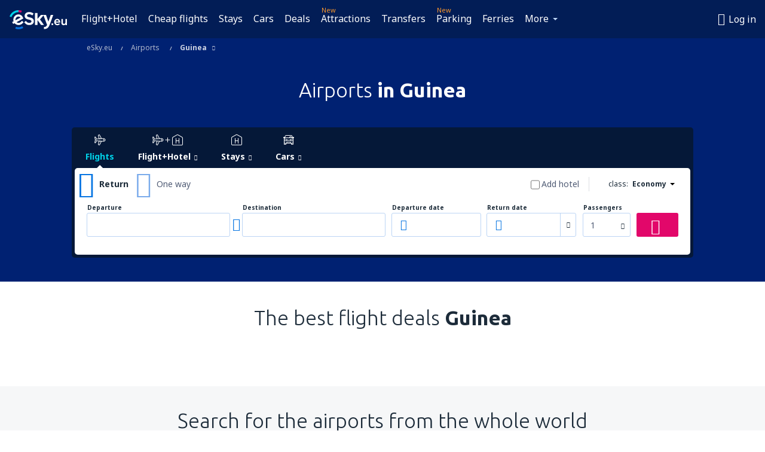

--- FILE ---
content_type: text/html; charset=UTF-8
request_url: https://www.esky.eu/airports/co/gn/guinea
body_size: 26539
content:

<!DOCTYPE html>
<!--[if IE]><![endif]-->
<!--[if IE 9 ]><html lang="en-142" class="ie9"><![endif]-->
<!--[if (gt IE 9)|!(IE)]><!-->
	<html
	lang="en-142"> <!--<![endif]-->
	<head>
				<link href="https://fonts.googleapis.com/css?family=Ubuntu:300,700|Noto+Sans:400,700|Source+Code+Pro:400,700&amp;subset=latin,cyrillic-ext,latin-ext&amp;display=swap" rel="preload" as="style">

					<meta charset="utf-8">

			<meta http-equiv="X-UA-Compatible" content="IE=Edge,chrome=1"/>
			<meta name="viewport" content="width=device-width, initial-scale=1.0, maximum-scale=1, user-scalable=no"/>
							    <title>Airports in Guinea - eSky.eu</title>
<meta name="description" content="Airports Guinea - All information about airports in Guinea: flight timetable (departures and arrivals), maps, car parks, directions - Airports in Guinea.">
<meta name="keywords" content="airports in Guinea, list of airports in Guinea, map of airports in Guinea, index of airports in Guinea, airports Guinea, index of airports Guinea, map of airports Guinea">

    <meta name="robots" content="all" />

    <link rel="canonical" href="https://www.esky.eu/airports/co/gn/guinea" />
<meta property="og:locale" content="en_IE" />
<meta property="og:site_name" content="eSky.eu - Flight tickets, City Breaks, Holidays" />

    <meta property="og:title" content="Airports in Guinea - eSky.eu" />

<meta property="og:type" content="website" />
    <meta property="og:image" content="https://static1.eskypartners.com/logos/partners/en_IE/logo_square.jpg" />
    <meta property="og:url" content="https://www.esky.eu/airports/co/gn/guinea" />

    <meta property="og:description" content="Airports Guinea - All information about airports in Guinea: flight timetable (departures and arrivals), maps, car parks, directions - Airports in Guinea." />



						 <link rel="alternate" hreflang="bg" href="https://www.esky.bg/letishta/co/gn/gvineya" />
								 <link rel="alternate" hreflang="bg-BG" href="https://www.esky.bg/letishta/co/gn/gvineya" />
								 <link rel="alternate" hreflang="bs" href="https://www.esky.ba/aerodromi/co/gn/gvineja" />
								 <link rel="alternate" hreflang="bs-BA" href="https://www.esky.ba/aerodromi/co/gn/gvineja" />
								 <link rel="alternate" hreflang="cs" href="https://www.esky.cz/letiste/co/gn/guinea" />
								 <link rel="alternate" hreflang="cs-CZ" href="https://www.esky.cz/letiste/co/gn/guinea" />
								 <link rel="alternate" hreflang="da" href="https://www.eskytravel.dk/lufthavne/co/gn/guinea" />
								 <link rel="alternate" hreflang="da-DK" href="https://www.eskytravel.dk/lufthavne/co/gn/guinea" />
								 <link rel="alternate" hreflang="de" href="https://www.eskytravel.de/flughafen/co/gn/guinea" />
								 <link rel="alternate" hreflang="de-AT" href="https://www.esky.at/flughafen/co/gn/guinea" />
								 <link rel="alternate" hreflang="de-CH" href="https://www.eskytravel.ch/flughafen/co/gn/guinea" />
								 <link rel="alternate" hreflang="de-DE" href="https://www.eskytravel.de/flughafen/co/gn/guinea" />
								 <link rel="alternate" hreflang="el" href="https://www.esky.gr/aerodromia/co/gn/goyinea" />
								 <link rel="alternate" hreflang="el-GR" href="https://www.esky.gr/aerodromia/co/gn/goyinea" />
								 <link rel="alternate" hreflang="en" href="https://www.esky.com/airports/co/gn/guinea" />
								 <link rel="alternate" hreflang="en-142" href="https://www.esky.eu/airports/co/gn/guinea" />
								 <link rel="alternate" hreflang="en-150" href="https://www.esky.eu/airports/co/gn/guinea" />
								 <link rel="alternate" hreflang="en-EG" href="https://www.esky.com.eg/airports/co/gn/guinea" />
								 <link rel="alternate" hreflang="en-GB" href="https://www.esky.co.uk/airports/co/gn/guinea" />
								 <link rel="alternate" hreflang="en-HK" href="https://www.esky.com.hk/airports/co/gn/guinea" />
								 <link rel="alternate" hreflang="en-IE" href="https://www.esky.ie/airports/co/gn/guinea" />
								 <link rel="alternate" hreflang="en-KE" href="https://www.esky.co.ke/airports/co/gn/guinea" />
								 <link rel="alternate" hreflang="en-MY" href="https://www.esky.com.my/airports/co/gn/guinea" />
								 <link rel="alternate" hreflang="en-NG" href="https://www.esky.com.ng/airports/co/gn/guinea" />
								 <link rel="alternate" hreflang="en-NZ" href="https://www.eskytravel.co.nz/airports/co/gn/guinea" />
								 <link rel="alternate" hreflang="en-SG" href="https://www.esky.com.sg/airports/co/gn/guinea" />
								 <link rel="alternate" hreflang="en-US" href="https://www.esky.com/airports/co/gn/guinea" />
								 <link rel="alternate" hreflang="en-ZA" href="https://www.eskytravel.co.za/airports/co/gn/guinea" />
								 <link rel="alternate" hreflang="es" href="https://www.edestinos.com/aeropuertos/co/gn/guinea" />
								 <link rel="alternate" hreflang="es-BO" href="https://www.edestinos.com.bo/aeropuertos/co/gn/guinea" />
								 <link rel="alternate" hreflang="es-CL" href="https://www.edestinos.cl/aeropuertos/co/gn/guinea" />
								 <link rel="alternate" hreflang="es-CO" href="https://www.edestinos.com.co/aeropuertos/co/gn/guinea" />
								 <link rel="alternate" hreflang="es-CR" href="https://www.edestinos.cr/aeropuertos/co/gn/guinea" />
								 <link rel="alternate" hreflang="es-DO" href="https://www.edestinos.com.do/aeropuertos/co/gn/guinea" />
								 <link rel="alternate" hreflang="es-ES" href="https://www.esky.es/aeropuertos/co/gn/guinea" />
								 <link rel="alternate" hreflang="es-GT" href="https://www.edestinos.com.gt/aeropuertos/co/gn/guinea" />
								 <link rel="alternate" hreflang="es-HN" href="https://www.edestinos.com.hn/aeropuertos/co/gn/guinea" />
								 <link rel="alternate" hreflang="es-MX" href="https://www.edestinos.com.mx/aeropuertos/co/gn/guinea" />
								 <link rel="alternate" hreflang="es-NI" href="https://www.edestinos.com.ni/aeropuertos/co/gn/guinea" />
								 <link rel="alternate" hreflang="es-PA" href="https://www.edestinos.com.pa/aeropuertos/co/gn/guinea" />
								 <link rel="alternate" hreflang="es-PE" href="https://www.edestinos.com.pe/aeropuertos/co/gn/guinea" />
								 <link rel="alternate" hreflang="es-PR" href="https://www.edestinos.com.pr/aeropuertos/co/gn/guinea" />
								 <link rel="alternate" hreflang="es-PY" href="https://www.edestinos.com.py/aeropuertos/co/gn/guinea" />
								 <link rel="alternate" hreflang="es-SV" href="https://www.edestinos.com.sv/aeropuertos/co/gn/guinea" />
								 <link rel="alternate" hreflang="fi" href="https://www.esky.fi/lentoasemat/co/gn/guinea" />
								 <link rel="alternate" hreflang="fi-FI" href="https://www.esky.fi/lentoasemat/co/gn/guinea" />
								 <link rel="alternate" hreflang="fr" href="https://www.esky.fr/aeroports/co/gn/guinee" />
								 <link rel="alternate" hreflang="fr-FR" href="https://www.esky.fr/aeroports/co/gn/guinee" />
								 <link rel="alternate" hreflang="fr-MA" href="https://www.esky.co.ma/aeroports/co/gn/guinee" />
								 <link rel="alternate" hreflang="hr" href="https://www.esky.hr/aerodromi/co/gn/gvineja" />
								 <link rel="alternate" hreflang="hr-HR" href="https://www.esky.hr/aerodromi/co/gn/gvineja" />
								 <link rel="alternate" hreflang="hu" href="https://www.esky.hu/repuloterek/co/gn/guinea" />
								 <link rel="alternate" hreflang="hu-HU" href="https://www.esky.hu/repuloterek/co/gn/guinea" />
								 <link rel="alternate" hreflang="it" href="https://www.eskytravel.it/aeroporti/co/gn/guinea" />
								 <link rel="alternate" hreflang="it-IT" href="https://www.eskytravel.it/aeroporti/co/gn/guinea" />
								 <link rel="alternate" hreflang="nb" href="https://www.eskytravel.no/flyplasser/co/gn/guinea" />
								 <link rel="alternate" hreflang="nb-NO" href="https://www.eskytravel.no/flyplasser/co/gn/guinea" />
								 <link rel="alternate" hreflang="nl" href="https://www.esky.nl/vliegvelden/co/gn/guinee" />
								 <link rel="alternate" hreflang="nl-BE" href="https://www.eskytravel.be/vliegvelden/co/gn/guinee" />
								 <link rel="alternate" hreflang="nl-NL" href="https://www.esky.nl/vliegvelden/co/gn/guinee" />
								 <link rel="alternate" hreflang="pl" href="https://www.esky.pl/lotniska/co/gn/gwinea" />
								 <link rel="alternate" hreflang="pl-PL" href="https://www.esky.pl/lotniska/co/gn/gwinea" />
								 <link rel="alternate" hreflang="pt" href="https://www.esky.pt/aeroportos/co/gn/guine" />
								 <link rel="alternate" hreflang="pt-PT" href="https://www.esky.pt/aeroportos/co/gn/guine" />
								 <link rel="alternate" hreflang="ro" href="https://www.esky.ro/aeroporturi/co/gn/guinea" />
								 <link rel="alternate" hreflang="ro-MD" href="https://www.esky.md/aeroporturi/co/gn/guinea" />
								 <link rel="alternate" hreflang="ro-RO" href="https://www.esky.ro/aeroporturi/co/gn/guinea" />
								 <link rel="alternate" hreflang="sk" href="https://www.esky.sk/letiska/co/gn/guinea" />
								 <link rel="alternate" hreflang="sk-SK" href="https://www.esky.sk/letiska/co/gn/guinea" />
								 <link rel="alternate" hreflang="sr" href="https://www.esky.rs/aerodromi/co/gn/gvineja" />
								 <link rel="alternate" hreflang="sr-RS" href="https://www.esky.rs/aerodromi/co/gn/gvineja" />
								 <link rel="alternate" hreflang="sv" href="https://www.esky.se/flygplatser/co/gn/guinea" />
								 <link rel="alternate" hreflang="sv-SE" href="https://www.esky.se/flygplatser/co/gn/guinea" />
								 <link rel="alternate" hreflang="tr" href="https://www.esky.com.tr/havaalanlari/co/gn/gine" />
								 <link rel="alternate" hreflang="tr-TR" href="https://www.esky.com.tr/havaalanlari/co/gn/gine" />
								 <link rel="alternate" hreflang="x-default" href="https://www.esky.com/airports/co/gn/guinea" />
			


			
			<script>
LUX=(function(){var a=("undefined"!==typeof(LUX)&&"undefined"!==typeof(LUX.gaMarks)?LUX.gaMarks:[]);var d=("undefined"!==typeof(LUX)&&"undefined"!==typeof(LUX.gaMeasures)?LUX.gaMeasures:[]);var j="LUX_start";var k=window.performance;var l=("undefined"!==typeof(LUX)&&LUX.ns?LUX.ns:(Date.now?Date.now():+(new Date())));if(k&&k.timing&&k.timing.navigationStart){l=k.timing.navigationStart}function f(){if(k&&k.now){return k.now()}var o=Date.now?Date.now():+(new Date());return o-l}function b(n){if(k){if(k.mark){return k.mark(n)}else{if(k.webkitMark){return k.webkitMark(n)}}}a.push({name:n,entryType:"mark",startTime:f(),duration:0});return}function m(p,t,n){if("undefined"===typeof(t)&&h(j)){t=j}if(k){if(k.measure){if(t){if(n){return k.measure(p,t,n)}else{return k.measure(p,t)}}else{return k.measure(p)}}else{if(k.webkitMeasure){return k.webkitMeasure(p,t,n)}}}var r=0,o=f();if(t){var s=h(t);if(s){r=s.startTime}else{if(k&&k.timing&&k.timing[t]){r=k.timing[t]-k.timing.navigationStart}else{return}}}if(n){var q=h(n);if(q){o=q.startTime}else{if(k&&k.timing&&k.timing[n]){o=k.timing[n]-k.timing.navigationStart}else{return}}}d.push({name:p,entryType:"measure",startTime:r,duration:(o-r)});return}function h(n){return c(n,g())}function c(p,o){for(i=o.length-1;i>=0;i--){var n=o[i];if(p===n.name){return n}}return undefined}function g(){if(k){if(k.getEntriesByType){return k.getEntriesByType("mark")}else{if(k.webkitGetEntriesByType){return k.webkitGetEntriesByType("mark")}}}return a}return{mark:b,measure:m,gaMarks:a,gaMeasures:d}})();LUX.ns=(Date.now?Date.now():+(new Date()));LUX.ac=[];LUX.cmd=function(a){LUX.ac.push(a)};LUX.init=function(){LUX.cmd(["init"])};LUX.send=function(){LUX.cmd(["send"])};LUX.addData=function(a,b){LUX.cmd(["addData",a,b])};LUX_ae=[];window.addEventListener("error",function(a){LUX_ae.push(a)});LUX_al=[];if("function"===typeof(PerformanceObserver)&&"function"===typeof(PerformanceLongTaskTiming)){var LongTaskObserver=new PerformanceObserver(function(c){var b=c.getEntries();for(var a=0;a<b.length;a++){var d=b[a];LUX_al.push(d)}});try{LongTaskObserver.observe({type:["longtask"]})}catch(e){}};
LUX.label="dbr_landing_pages_airport_country";
LUX.samplerate = (function (p, s) { try { return Math.max.apply(null, String(s).split(';').map(function (v, i) { return i === 0 ? ['*', v] : v.split(':'); }).map(function (a) { return [new RegExp('^' + a[0].replace(/\*/g, '.*').replace(/\+/g, '\\$&'), 'i'), parseInt(a[1], 10) ]; }).filter(function (a) { return a[0].test(p); }).map(function (a) { return a[1]; })) || void 0 } catch(e) { return; }; })(location.pathname, "20");
</script>
<script src="https://cdn.speedcurve.com/js/lux.js?id=4134562730" defer crossorigin="anonymous"></script>
			<script>
(function (w, d, s, l, i, g) {
	w[l] = w[l] || [];
	w[l].push({ 'gtm.start': new Date().getTime(), event: 'gtm.js' });
	var f = d.getElementsByTagName(s)[0],
		j = d.createElement(s),
		dl = l != 'dataLayer' ? '&l=' + l : '';
	j.async = true;
	(j.id = g), (j.src = 'https://etm.esky.eu/gtm.js?id=' + i + dl);
	f.parentNode.insertBefore(j, f);
})(window, document, 'script', 'dataLayer', 'GTM-NH83QL6', 'esky.gtm.global');
</script>
<script>
(function (w, d, s, p) {
	w._edls = w._edls || [];
	w._edls.push(['set', 'esky.page.label', 'airports.country']);
	var f = d.getElementsByTagName(s)[0],
		j = d.createElement(s);
	j.async = true;
	j.id = 'esky-dls';
	j.dataset.prefix = p;
	j.dataset.schema = 'messages';
	j.src = p + '/dls.js';
	f.parentNode.insertBefore(j, f);
})(window, document, 'script', 'https://www.esky.com/data-layer');
</script>

			
	<script>
		dataLayer = [];

					dataLayer.push({"Page":{"Category":"Airports","Type":"Content"}});
		
		function setFirstTimeVisit(cookieName) {
			function formatDate(param) {
				return ('0' + param).slice(-2);
			}

			function getPresentDate() {
				var today = new Date();
				var date = today.getFullYear() +
					formatDate(today.getMonth() + 1) +
					formatDate(today.getDate()) +
					formatDate(today.getHours()) +
					formatDate(today.getMinutes());

				return date;
			}

			function setCookie() {
				document.cookie = cookieName + '=' + getPresentDate() + ';path=/;expires=' + new Date(+new Date() + 24 * 60 * 60 * 1000 * 365);
			}

			function getCookieValues() {
				return document.cookie.match(RegExp('(?:^|;\\s*)' + cookieName + '=([^;]*)'));
			}

			function isCookieSet() {
				var match = getCookieValues();
				return (match != null && match.length > 0);
			}

			if (!isCookieSet()) {
				setCookie();
			}

			dataLayer.push({
				'UserFirstVisitDate': getCookieValues()[1]
			})
		}

		setFirstTimeVisit('firstTimeVisit');
	</script>




			<script>
	var _eac = _eac || {};

	_eac.start = new Date();
	_eac.url = '/patalyst/v1.1';
	_eac.disabledActions = '[]';
	_eac.enabled = true;
	_eac.dimensions = [];
						_eac.dimensions.push([ 'TestAB', 'site not tested', 'String' ]);
								_eac.dimensions.push([ 'Partner', 'ESKYEU', 'String' ]);
			
	function extendObj (objA, objB) {
		for (var i in objB) {
			if (objB.hasOwnProperty(i)) {
				objA[i] = objB[i];
			}
		}
	}

	var ibeConfig = {};
	var dbrRoutes = {};
	var i18n = {};
	//JS logger
	var logger = {
		adapters: [
						{
				name: 'http',
				level: ['ERROR']
			}
		],
		url: '/_fe/log'
	};

		var routesAsync = "/res/gh-b112/common/js-routing/prod_en_ie.js";
	
	function i18nExtend(_i18n) {
		extendObj(i18n, _i18n)
	}
</script>

<link rel="shortcut icon" href="https://static1.eskypartners.com/favicons/esky.ico"/>
	<meta name="theme-color" content="#031639">
<link href="https://www.esky.eu/res/gh-b112/eui/css/default/templates/default.css" type="text/css" rel="stylesheet" />
	<link href="https://www.esky.eu/res/gh-b112/eui/css/default/pages/landing-pages/airports/airports.css" type="text/css" rel="stylesheet" />

<!--[if IE 9]>
<script src="/res/gh-b112/eui/js/vendor/es6-shim.min.js"></script>
<![endif]-->
<!--[if lt IE 9]>
<script src="/res/gh-b112/eui/js/vendor/html5shiv.min.js"></script>
<script src="/res/gh-b112/eui/js/vendor/es5-shim.min.js"></script>
<![endif]-->
<!--[if lt IE 8]>
<script src="/res/gh-b112/eui/js/vendor/json3.min.js"></script>
<![endif]-->

<script>
	if (!Object.assign || !window.Promise) {
		var shim = document.createElement('script');
		shim.setAttribute('src', '/res/gh-b112/eui/js/vendor/es6-shim.min.js');
		document.getElementsByTagName('head')[0].appendChild(shim);
	}
</script>

		
	    					
		
		
		<link href="https://fonts.googleapis.com/css?family=Ubuntu:300,700|Noto+Sans:400,700|Source+Code+Pro:400,700&amp;subset=latin,cyrillic-ext,latin-ext&amp;display=swap" rel="stylesheet" type="text/css">
																				<link href="https://www.esky.eu/res/gh-b112/eui/js/0.js" as="script" rel="preload">
											<link href="https://www.esky.eu/res/gh-b112/eui/js/2.js" as="script" rel="preload">
											<link href="https://www.esky.eu/res/gh-b112/eui/js/1.js" as="script" rel="preload">
											<link href="https://www.esky.eu/res/gh-b112/eui/js/3.js" as="script" rel="preload">
											<link href="https://www.esky.eu/res/gh-b112/eui/js/4.js" as="script" rel="preload">
											<link href="https://www.esky.eu/res/gh-b112/eui/js/5.js" as="script" rel="preload">
											<link href="https://www.esky.eu/res/gh-b112/eui/js/6.js" as="script" rel="preload">
											<link href="https://www.esky.eu/res/gh-b112/eui/js/7.js" as="script" rel="preload">
											<link href="https://www.esky.eu/res/gh-b112/eui/js/common.js" as="script" rel="preload">
											<link href="https://www.esky.eu/res/gh-b112/eui/js/router.js" as="script" rel="preload">
											<link href="https://www.esky.eu/res/gh-b112/eui/js/partners-locale/en_ie.js" as="script" rel="preload">
											<link href="https://www.esky.eu/res/gh-b112/eui/js/12.js" as="script" rel="preload">
											<link href="https://www.esky.eu/res/gh-b112/eui/js/8.js" as="script" rel="preload">
											<link href="https://www.esky.eu/res/gh-b112/eui/js/9.js" as="script" rel="preload">
											<link href="https://www.esky.eu/res/gh-b112/eui/js/10.js" as="script" rel="preload">
											<link href="https://www.esky.eu/res/gh-b112/eui/js/11.js" as="script" rel="preload">
											<link href="https://www.esky.eu/res/gh-b112/eui/js/15.js" as="script" rel="preload">
											<link href="https://www.esky.eu/res/gh-b112/eui/js/16.js" as="script" rel="preload">
											<link href="https://www.esky.eu/res/gh-b112/eui/js/23.js" as="script" rel="preload">
											<link href="https://www.esky.eu/res/gh-b112/eui/js/landing-pages/airports.js" as="script" rel="preload">
														
								<script src="https://www.esky.eu/res/gh-b112/eui/js/affiliates/cj.js" defer></script>
				</head>

	<body
		id="default_container"
		data-go-test-id=""
		data-go-test-version=""
		data-route="dbr_landing_pages_airport_country"
		 data-action="country" class="action-country country" 		 	>
										<!-- Google Tag Manager -->
	<noscript>
		<iframe src="//www.googletagmanager.com/ns.html?id=GTM-5MVJN67" height="0" width="0" style="display:none;visibility:hidden"></iframe>
	</noscript>

	<script>
		(function(w,d,s,l,i){w[l]=w[l]||[];w[l].push({'gtm.start':
				new Date().getTime(),event:'gtm.js'});var f=d.getElementsByTagName(s)[0],
				j=d.createElement(s),dl=l!='dataLayer'?'&l='+l:'';j.async=true;j.src=
				'//www.googletagmanager.com/gtm.js?id='+i+dl;f.parentNode.insertBefore(j,f);
		})(window,document,'script','dataLayer','GTM-5MVJN67');
	</script>

	<script type="text/javascript">
		window[window.addEventListener ? 'addEventListener' : 'attachEvent']('load', function () {
			dataLayer.push({
				'event': 'LoadingDone'
			});
		}, false);
	</script>
					
						
		
							
		
							
							
								
															
										
		
				
					
	<noscript class="no-js">
						
		
		
		
		
		
			<div class="msg-box  info">
		<i class="ico-msg icon-alert"></i>
		<div class="content">
							<h5 class="header">You can't see some of the content</h5>
										<p class="description">JavaScript (used for interactive content etc.) has been disabled in your browser. Unless you enable it, the site will not work properly or at all.</p>
						
							<div class="description">			<div class="btn-list">
				<strong>How to enable JavaScript:</strong>
				<ul>
											<li>
							<a href="https://support.google.com/chrome/answer/114662?hl=en" class="btn small function" rel="nofollow" target="_blank">Chrome</a>
						</li>
											<li>
							<a href="https://support.mozilla.org/en-US/kb/javascript-settings-for-interactive-web-pages" class="btn small function" rel="nofollow" target="_blank">Firefox</a>
						</li>
											<li>
							<a href="https://support.microsoft.com/en-us/gp/howtoscript" class="btn small function" rel="nofollow" target="_blank">Internet Explorer</a>
						</li>
											<li>
							<a href="https://support.apple.com/en-us/HT201265" class="btn small function" rel="nofollow" target="_blank">Safari</a>
						</li>
											<li>
							<a href="http://help.opera.com/Windows/12.10/en/javascript.html" class="btn small function" rel="nofollow" target="_blank">Opera</a>
						</li>
									</ul>
			</div>
		</div>
			
			
			
			
			
					</div>
	</div>

	
	</noscript>

		
									
				
		<header id="header-top" class="transparent">
			<div class="header-wrapper">
				<div class="logo-section">
											<a class="logo" href="https://www.esky.eu/" target="_top" >
							<span class="back-to-mainpage">&lt;&lt; start</span>
														<img class="logo-img" src="https://static1.eskypartners.com/logos/eskyeudbr30-white.svg"  alt="Airports in Guinea - eSky.eu - Flight tickets, City Breaks, Holidays"
					 data-static-img-url="https://static1.eskypartners.com/logos/eskyeudbr30-white.png"/>
					
						</a>
									</div>
									
		
		<nav class="main-nav">
			<ul class="site-menu menu mobile-menu">
																													<li class="tree-item main-tabs">

																									<a href="/flight+hotel/" title="Flight+Hotel" class="menu-link link-1 tx-link">Flight+Hotel</a>
															</li>
																				<li class="tree-item main-tabs">

																									<a href="/flights" title="Cheap flights" class="menu-link link-2 tx-link">Cheap flights</a>
															</li>
																				<li class="tree-item main-tabs">

																									<a href="/stays/" title="Stays" class="menu-link link-3 tx-link">Stays</a>
															</li>
																				<li class="tree-item main-tabs">

																									<a href="https://www.booking.com/cars/index.html?aid=2433842&amp;adplat=cross_product_bar&amp;label=label=pagehome-link-2433842-click_CARheadertab&amp;prefcurrency=GBP&amp;selected_currency=GBP&amp;preflang=en-gb" rel="nofollow" title="Cars" target="_blank" class="menu-link link-4 tx-link">Cars</a>
															</li>
																				<li class="tree-item main-tabs">

																									<a href="/deals" title="Deals" class="menu-link link-5 tx-link">Deals</a>
															</li>
																				<li class="tree-item main-tabs with-badge">

																	<span class="item-badge">New</span>
																									<a href="https://www.getyourguide.co.uk/?partner_id=6PH6GQ5&amp;cmp=EU" rel="nofollow" title="Attractions" target="_blank" class="menu-link link-6 tx-link">Attractions</a>
															</li>
																				<li class="tree-item main-tabs">

																									<a href="https://esky-eu.mozio.com/?campaign=website" rel="nofollow" target="_blank" rel="noreferrer noopener" title="Transfers" class="menu-link link-7 tx-link">Transfers</a>
															</li>
																				<li class="tree-item main-tabs with-badge with-submenu-node">

																	<span class="item-badge">New</span>
																									<a href="https://eskybymozio.travelcar.com/en-IE/?utm_source=partner&amp;utm_medium=eskybymobio&amp;utm_campaign=park-en&amp;utm_content=website-home" rel="nofollow" target="_blank" title="Parking" class="menu-link hide-medium">Parking</a>
									<span class="submenu menu-link tx-link with-submenu hide-on-desktop">Parking<i class="icon icon-eui_arrow_down arrow"></i>
									</span>
									<div class="menu-categories mobile-submenu">
	<a href="https://eskybymozio.travelcar.com/en-IE/?utm_source=partner&amp;utm_medium=eskybymobio&amp;utm_campaign=park-en&amp;utm_content=website-home" class="category-mainpage hide-on-desktop">All categories</a>
	<ul class="hide-on-desktop">
									<li class="category-item with-children">
					<span class="submenu menu-link tx-link with-submenu">Airline tickets<i class="icon icon-eui_arrow_down arrow"></i>
					</span>
					<div class="mobile-submenu">
						<a href="/travel-guide/airline-tickets" rel="nofollow" target="_blank" title="Parking" class="category-mainpage">Airline tickets: all articles</a>
						<ul>
															<li class="subcategory-item with-children">
									<a href="/travel-guide/airline-tickets/baggage" rel="nofollow" target="_blank" title="Parking" class="menu-link">Baggage</a>
								</li>
															<li class="subcategory-item with-children">
									<a href="/travel-guide/airline-tickets/check-in-and-passenger-service" rel="nofollow" target="_blank" title="Parking" class="menu-link">Check-in and passenger service</a>
								</li>
															<li class="subcategory-item with-children">
									<a href="/travel-guide/airline-tickets/flying-while-pregnant" rel="nofollow" target="_blank" title="Parking" class="menu-link">Flying while pregnant</a>
								</li>
															<li class="subcategory-item with-children">
									<a href="/travel-guide/airline-tickets/child-on-a-plane" rel="nofollow" target="_blank" title="Parking" class="menu-link">Child on a plane</a>
								</li>
															<li class="subcategory-item with-children">
									<a href="/travel-guide/airline-tickets/flight-booking" rel="nofollow" target="_blank" title="Parking" class="menu-link">Flight booking</a>
								</li>
															<li class="subcategory-item with-children">
									<a href="/travel-guide/airline-tickets/customs-and-visa-information" rel="nofollow" target="_blank" title="Parking" class="menu-link">Customs and visa information</a>
								</li>
															<li class="subcategory-item with-children">
									<a href="/travel-guide/airline-tickets/health-and-safety" rel="nofollow" target="_blank" title="Parking" class="menu-link">Health and safety</a>
								</li>
															<li class="subcategory-item with-children">
									<a href="/travel-guide/airline-tickets/questions-and-answers" rel="nofollow" target="_blank" title="Parking" class="menu-link">Questions and answers</a>
								</li>
													</ul>
					</div>
				</li>
													<li class="category-item with-children">
					<span class="submenu menu-link tx-link with-submenu">Flight+Hotel<i class="icon icon-eui_arrow_down arrow"></i>
					</span>
					<div class="mobile-submenu">
						<a href="/travel-guide/flighthotel" rel="nofollow" target="_blank" title="Parking" class="category-mainpage">Flight+Hotel: all articles</a>
						<ul>
															<li class="subcategory-item with-children">
									<a href="/travel-guide/flighthotel/questions-and-answers" rel="nofollow" target="_blank" title="Parking" class="menu-link">Questions and answers</a>
								</li>
													</ul>
					</div>
				</li>
													<li class="category-item with-children">
					<span class="submenu menu-link tx-link with-submenu">Hotels<i class="icon icon-eui_arrow_down arrow"></i>
					</span>
					<div class="mobile-submenu">
						<a href="/travel-guide/hotels" rel="nofollow" target="_blank" title="Parking" class="category-mainpage">Hotels: all articles</a>
						<ul>
															<li class="subcategory-item with-children">
									<a href="/travel-guide/hotels/hotel-booking" rel="nofollow" target="_blank" title="Parking" class="menu-link">Hotel booking</a>
								</li>
															<li class="subcategory-item with-children">
									<a href="/travel-guide/hotels/hotel-stay" rel="nofollow" target="_blank" title="Parking" class="menu-link">Hotel stay</a>
								</li>
															<li class="subcategory-item with-children">
									<a href="/travel-guide/hotels/hotel-types-and-categories" rel="nofollow" target="_blank" title="Parking" class="menu-link">Hotel types and categories</a>
								</li>
															<li class="subcategory-item with-children">
									<a href="/travel-guide/hotels/types-of-hotel-rooms" rel="nofollow" target="_blank" title="Parking" class="menu-link">Types of hotel rooms</a>
								</li>
															<li class="subcategory-item with-children">
									<a href="/travel-guide/hotels/types-of-hotel-guests" rel="nofollow" target="_blank" title="Parking" class="menu-link">Types of hotel guests</a>
								</li>
													</ul>
					</div>
				</li>
													<li class="category-item with-children">
					<span class="submenu menu-link tx-link with-submenu">Insurance<i class="icon icon-eui_arrow_down arrow"></i>
					</span>
					<div class="mobile-submenu">
						<a href="/travel-guide/insurance" rel="nofollow" target="_blank" title="Parking" class="category-mainpage">Insurance: all articles</a>
						<ul>
															<li class="subcategory-item with-children">
									<a href="/travel-guide/insurance/insurance-conditions" rel="nofollow" target="_blank" title="Parking" class="menu-link">Insurance conditions</a>
								</li>
															<li class="subcategory-item with-children">
									<a href="/travel-guide/insurance/questions-and-answers" rel="nofollow" target="_blank" title="Parking" class="menu-link">Questions and answers</a>
								</li>
													</ul>
					</div>
				</li>
													<li class="category-item with-children">
					<span class="submenu menu-link tx-link with-submenu">Cars<i class="icon icon-eui_arrow_down arrow"></i>
					</span>
					<div class="mobile-submenu">
						<a href="/travel-guide/cars" rel="nofollow" target="_blank" title="Parking" class="category-mainpage">Cars: all articles</a>
						<ul>
															<li class="subcategory-item with-children">
									<a href="/travel-guide/cars/rent-a-car" rel="nofollow" target="_blank" title="Parking" class="menu-link">Rent a car</a>
								</li>
															<li class="subcategory-item with-children">
									<a href="/travel-guide/cars/questions-and-answers" rel="nofollow" target="_blank" title="Parking" class="menu-link">Questions and answers</a>
								</li>
															<li class="subcategory-item with-children">
									<a href="/travel-guide/cars/additional-services" rel="nofollow" target="_blank" title="Parking" class="menu-link">Additional services</a>
								</li>
															<li class="subcategory-item with-children">
									<a href="/travel-guide/cars/required-documents" rel="nofollow" target="_blank" title="Parking" class="menu-link">Required documents</a>
								</li>
													</ul>
					</div>
				</li>
							</ul>
</div>
															</li>
																				<li class="tree-item main-tabs">

																									<a href="https://www.ferryscanner.com/en/ferry?ref=esky" rel="nofollow" target="_blank" title="Ferries" class="menu-link link-9 tx-link">Ferries</a>
															</li>
																																																							<li class="tree-item menu-more">

																									<a href="https://go.esky.co.uk/insurance" title="Insurance" class="menu-link link-1 tx-link">Insurance</a>
															</li>
																				<li class="tree-item menu-more">

																									<a href="https://esky-eu.tickets-partners.com/" rel="nofollow" target="_blank" title="Sports Tickets" class="menu-link link-2 tx-link">Sports Tickets</a>
															</li>
																				<li class="tree-item menu-more">

																									<a href="https://app.esky.com/?utm_source=esky.eu&amp;utm_medium=menu" target="_blank" title="Mobile App" class="menu-link link-3 tx-link">Mobile App</a>
															</li>
																				<li class="tree-item menu-more">

																									<a href="/airlines" title="Airlines" class="menu-link link-4 tx-link">Airlines</a>
															</li>
																				<li class="tree-item menu-more">

																									<a href="/airports" title="Airports" class="menu-link link-5 tx-link">Airports</a>
															</li>
																				<li class="tree-item menu-more">

																									<a href="/reviews" title="Reviews" class="menu-link link-6 tx-link">Reviews</a>
															</li>
																				<li class="tree-item menu-more">

																									<a href="/travel-guide" title="Travel guide" class="menu-link link-7 tx-link">Travel guide</a>
															</li>
																				<li class="tree-item menu-more">

																									<a href="/radar" title="Flight radar" class="menu-link link-8 tx-link">Flight radar</a>
															</li>
																				<li class="tree-item menu-more">

																									<a href="/about-us/contact" rel="nofollow" title="Support and contact" class="menu-link link-9 tx-link">Support and contact</a>
															</li>
																				<li class="tree-item menu-more">

																									<a href="/userzone/login" rel="nofollow" title="Booking management" class="menu-link link-10 tx-link">Booking management</a>
															</li>
															
									<li class="main-tabs more-tab tree-item main-menu-dropdown hide-medium">
						<a href="javascript:void(null)" class="menu-link more"
						   data-content-id="main-menu-more-box">More</a>
						<ul id="main-menu-more-box" class="dropdown-content"
						    data-dropdown-content-id="main-menu-more-box">
																																																	<li>
											<a href="https://go.esky.co.uk/insurance" title="Insurance">Insurance</a>
										</li>
																			<li>
											<a href="https://esky-eu.tickets-partners.com/" rel="nofollow" target="_blank" title="Sports Tickets">Sports Tickets</a>
										</li>
																			<li>
											<a href="https://app.esky.com/?utm_source=esky.eu&amp;utm_medium=menu" target="_blank" title="Mobile App">Mobile App</a>
										</li>
																			<li>
											<a href="/airlines" title="Airlines">Airlines</a>
										</li>
																			<li>
											<a href="/airports" title="Airports">Airports</a>
										</li>
																			<li>
											<a href="/reviews" title="Reviews">Reviews</a>
										</li>
																			<li>
											<a href="/travel-guide" title="Travel guide">Travel guide</a>
										</li>
																			<li>
											<a href="/radar" title="Flight radar">Flight radar</a>
										</li>
																			<li>
											<a href="/about-us/contact" rel="nofollow" title="Support and contact">Support and contact</a>
										</li>
																			<li>
											<a href="/userzone/login" rel="nofollow" title="Booking management">Booking management</a>
										</li>
																														</ul>
					</li>
							</ul>
		</nav>
	
				
				<div class="header-side-options">
					
											<div class="user-zone-header">
														
	

<div class="hidden">
	<div id="uz-login-box" class="uz-login-box">
		<img class="illustration" src="https://www.esky.eu/_fe/img/illustration-default-user_zone.svg?s=80x80">

		<h4 class="title">Hey, good to see you!</h4>

		<p class="description">Log in to book your next trip faster and have all your travel details in one place.</p>

		<ul class="uz-menu-wrapper">
							<li class="menu-item user-zone-google">
					<img class="menu-item-img" src="https://www.esky.eu/_fe/img/icon_google_multicolor.svg?s=20x20">
					<span class="menu-item-text">Continue with Google</span>
				</li>
				<li class="menu-item user-zone-facebook">
					<img class="menu-item-img" src="https://www.esky.eu/_fe/img/icon_facebook_multicolor.svg?s=20x20">
					<span class="menu-item-text">Continue with Facebook</span>
				</li>
						<li class="menu-item user-zone-email">
				<img class="menu-item-img" src="https://www.esky.eu/_fe/img/icon_mail.svg?s=20x20">
				<span class="menu-item-text">Continue with e-mail</span>
			</li>
		</ul>
	</div>
</div>
	
	
				
										</div>
					
												<div id="hamburger-wrapper" class="hamburger-wrapper">
		<div class="hamburger-inner-wrapper">
			<div class="hamburger">
				<span class="line line1"></span>
				<span class="line line2"></span>
				<span class="line line3"></span>
			</div>
			<span class="hamburger-title">Menu<i class="icon icon-eui_arrow_down hide-small"></i></span>
			<span class="hamburger-close"><i class="icon icon-eui_close"></i></span>
		</div>
	</div>
									</div>

							</div>
		</header>
	
<script type="text/javascript">
	i18nExtend({
    "message-dialog": {
        "Your_account_has_been_connected_with_facebook": "Your account has been connected to Facebook",
        "You_can_now_sign_in_via_facebook_or_normal_account": "Now you can log in by your Facebook profile {$1} and also with your e-mail address and password.",
        "Your_account_has_been_disconnected_from_facebook": "Your account has been disconnected with <br \/> profile on Facebook",
        "You_can_now_sign_in_only_with_email_and_password": "Now you can log to your account only with <br \/> email address and password.",
        "Account_with_email_from_current_facebook_profile_already_exists": "Currently logged in Facebook profile is connceted to existing account.",
        "Sign_in_to_other_facebook_profile_to_connect_it_with_this_account": "Log in to the other profile on Facebook to connect it with this account.",
        "You_have_already_account_connected_to_other_facebook_profile": "You already have an account connected to another Facebook profile",
        "Sign_in_to_other_facebook_profile_or_via_email": "Log in using another Facebook profile or via e-mail and password.",
        "Changes_have_been_saved": "Details have been saved",
        "We_have_sent_you_reset_password_link": "We have sent you a link to reset your password.",
        "Check_your_email_to_reset_password": "Please check your e-mail and follow the instructions.",
        "We_have_sent_you_activation_link": "An activation link has been sent to your e-mail",
        "Check_your_email_and_follow_instructions_to_activate_account": "Please check your inbox and follow the instructions to activate your account.",
        "Welcome_in_our_site": "Welcome to eSKY.ie",
        "We_wish_you_very_best_journeys": "We wish you many pleasant journeys!",
        "Traveler_added": "Passenger has been added",
        "Traveler_saved": "Passenger has been saved",
        "Traveler_removed": "Passenger has been removed",
        "Callcenter_callback_success_title": "The customer service request has been ordered",
        "Callcenter_callback_success_text": "You will be contacted by our consultant shortly",
        "Travel_group_message_success_title": "Your inquiry was sent",
        "Travel_group_message_error_title": "Your inquiry was not sent",
        "Travel_group_message_success_description": "Our consultant will contact you shortly, in order to arrange the journey.",
        "Travel_group_message_error_description": "Try to send message again",
        "No_deals_for_specified_date": "Unfortunately, the flight is no longer available",
        "No_deals_for_date_more_info": "This is popular route. Try to choose a flight on another date",
        "Provide_your_data": "Provide your data",
        "To_shorten_reservation_time": "to shorten reservation time in the future.",
        "Contact_form_success_header": "Message has been sent succesfully!",
        "Contact_form_success_description": "Thank you for contacting us. We will answer you as soon as possible.",
        "Contact_form_error_header": "Sorry, your message has not been sent.",
        "Contact_form_error_description": "Something went wrong . Try again in a moment.",
        "Resend_confirmation_success_header": "Confirmation has been resent",
        "Resend_confirmation_success_description": "Check your e-mail. If you don\u2019t see it, look in the spam folder.",
        "Resend_confirmation_error_header": "Confirmation has not been resent",
        "Resend_confirmation_error_description": "We\u2019re sorry, but we\u2019re unable to resent confirmation. Please, try again later.",
        "Resend_confirmation_info_406_header": "Confirmation hasn\u2019t been sent\n\n",
        "Resend_confirmation_info_406_description": "We\u2019re currently processing your booking and it may change its status shortly. Please wait a few minutes and try again.\n\n",
        "Resend_confirmation_info_409_header": "Your confirmation has been sent",
        "Resend_confirmation_info_409_description": "Please check your spam folder, if you didin\u2019t receive an e-mail from us.\n\n",
        "Try_to_send_again": "Try to send it again",
        "Or": "or",
        "Price_operator_info": "Operator rates apply",
        "Hotel_search_not_found_info": "Sorry, no results for your search",
        "Hotel_search_not_found_sub_info": "Make sure you typed correct names",
        "Hotel_search_error_info": "Sorry, no results for your search",
        "Hotel_search_error_sub_info": "Try to search different criteria",
        "Hotel_search_filters_not_found_head": "No results found for that filter criteria",
        "Hotel_search_filters_not_found_desc": "Change your filter criteria or clear all filters",
        "Hotel_search_filters_not_found_clear_all_filters": "Clear all filters"
    },
    "user-zone-header": {
        "Price_alerts": "Price alerts",
        "Search_history": "Search history",
        "Travelers": "Passengers",
        "Payer_data": "Payer details",
        "Settings": "Account settings",
        "Logout": "Log out",
        "Sign_in": "Log in",
        "or": "or",
        "sign_up": "register",
        "My_account": "My account",
        "My_bookings": "My bookings",
        "Co_travelers": "Travellers",
        "Payer_data_contact": "Payer details",
        "Account_settings": "Account settings",
        "Wallet": "{{parentSiteName}} Wallet"
    },
    "user-zone-login": {
        "Sign_in_facebook": "Log in with Facebook",
        "or": "or",
        "email": "E-mail",
        "password": "Password",
        "remember_me": "Remember me",
        "Sign_in": "Log in",
        "Dont_remember_password": "Forgot your password?",
        "Enter_email": "Enter e-mail",
        "Enter_valid_email": "Enter correct e-mail",
        "Enter_password": "Enter password",
        "Wrong_email_or_password": "The entered e-mail address or password is incorrect",
        "Dont_have_account": "Don't have an account yet?",
        "Register": "Register"
    },
    "reset-password-dialog": {
        "Did_you_forget_password": "Forgot your password?",
        "Type_your_email_which_you_login_to_account": "Enter e-mail address you use to log in your account.",
        "Email": "E-mail:",
        "I_want_set_new_password": "I want to change my password",
        "Enter_email": "Enter e-mail",
        "Enter_valid_email": "Enter correct e-mail",
        "Check_your_email_to_reset_password": "Please check your e-mail and follow the instructions.",
        "We_have_sent_you_reset_password_link": "We have sent you a link to reset your password.",
        "User_with_this_email_does_not_exist": "There is no account registered for this e-mail address.",
        "This_value_is_not_a_valid_email_address": "Incorrect e-mail address",
        "Back_to_login": "Back to login"
    },
    "facebook-connect-dialog": {
        "Connect_account_with_facebook": "Connect your account with Facebook",
        "Connect_your_account_with_currently_logged_facebook_profile": "Connect account on eSky.ie <b> {$1} <\/ b> with the currently logged Facebook profile to:",
        "You_can_easy_and_safe_connect_your_account_with_facebook": "You can connect your account with your Facebook profile in a fast and secure way to:",
        "easly_find_friends_traveling_in_the_same_direction": "easliy find friends going to the same destination",
        "It_looks_that_you_already_have_account": "It seems that you already have an account with us.",
        "share_promotions_and_reservations": "share promotions and bookings",
        "sign_in_with_one_click": "log in with one click",
        "You_decide_what_will_be_published": "Only you decide what should be published and when"
    },
    "user-zone-registration": {
        "Sign_in_facebook": "Log in with Facebook",
        "or": "or",
        "email": "E-mail",
        "password": "Password (minimum of 6 characters)",
        "repeat_password": "Re-enter password",
        "Regulations_acceptance": "I accept the <a href=\"{$1}\" class=\"show-regulations dialog-regulations-link\" data-dialog-title=\"Regulations\">Terms and Conditions<\/a>",
        "Register": "Register",
        "Enter_email": "Enter e-mail",
        "Enter_valid_email": "Enter correct e-mail",
        "Enter_password": "Enter password",
        "Password_to_short": "The password should consist of at least 6 characters",
        "Enter_password_again": "Re-enter password",
        "Passwords_are_different": "Paswords dont match",
        "Regulations_acceptance_needed": "You must accept the Terms and Conditions",
        "This_email_is_already_used": "This e-mail address is already in use"
    },
    "regulations-dialog": {
        "Regulations": "Terms & conditions",
        "Print": "Print",
        "Open_in_new_window": "Open in new window",
        "Policy_of_withdrawal": "Withdrawal Policy",
        "Booking_conditions": "Booking conditions",
        "Policy_scope": "Scope of insurance"
    }
});</script>

					
									
	<div class="hero with-breadcrumbs hero-under-menu "
		>

				<div class="hero-content">
								                        <div class="breadcrumbs interactive-breadcrumbs" >
            <ol itemscope itemtype="http://schema.org/BreadcrumbList">                        <li itemprop="itemListElement" itemscope itemtype="http://schema.org/ListItem" data-qa-segment="eSky.eu">
                            <a itemprop="item" href="/" class="tx-link">
                                <span itemprop="name">eSky.eu</span>
                            </a>
                            <meta itemprop="position" content="1">
                        </li><li itemprop="itemListElement" itemscope itemtype="http://schema.org/ListItem"
                                data-qa-segment="Airports" class="">
                                <a itemprop="item" href="/airports" class="tx-link">
                                    <span itemprop="name">Airports</span>
                                </a>
                                                                <meta itemprop="position" content="2">
                            </li>                            <li itemprop="itemListElement" itemscope itemtype="http://schema.org/ListItem" data-qa-segment="Guinea">
                                <span itemprop="name">Guinea</span>
                                                                    	<select class="search-select hidden not-custom">
					<option  value="/airports/co/af/afghanistan">Afghanistan</option>
					<option  value="/airports/co/ax/aland-islands">Aland Islands</option>
					<option  value="/airports/co/al/albania">Albania</option>
					<option  value="/airports/co/dz/algeria">Algeria</option>
					<option  value="/airports/co/as/american-samoa">American Samoa</option>
					<option  value="/airports/co/ad/andorra">Andorra</option>
					<option  value="/airports/co/ao/angola">Angola</option>
					<option  value="/airports/co/ai/anguilla">Anguilla</option>
					<option  value="/airports/co/ag/antigua-and-barbuda">Antigua and Barbuda</option>
					<option  value="/airports/co/ar/argentina">Argentina</option>
					<option  value="/airports/co/am/armenia">Armenia</option>
					<option  value="/airports/co/aw/aruba">Aruba</option>
					<option  value="/airports/co/au/australia">Australia</option>
					<option  value="/airports/co/at/austria">Austria</option>
					<option  value="/airports/co/az/azerbaijan">Azerbaijan</option>
					<option  value="/airports/co/bs/bahamas">Bahamas</option>
					<option  value="/airports/co/bh/bahrain">Bahrain</option>
					<option  value="/airports/co/bd/bangladesh">Bangladesh</option>
					<option  value="/airports/co/bb/barbados">Barbados</option>
					<option  value="/airports/co/by/belarus">Belarus</option>
					<option  value="/airports/co/be/belgium">Belgium</option>
					<option  value="/airports/co/bz/belize">Belize</option>
					<option  value="/airports/co/bj/benin">Benin</option>
					<option  value="/airports/co/bm/bermuda">Bermuda</option>
					<option  value="/airports/co/bt/bhutan">Bhutan</option>
					<option  value="/airports/co/bo/bolivia">Bolivia</option>
					<option  value="/airports/co/ba/bosnia-and-herzegovina">Bosnia and Herzegovina</option>
					<option  value="/airports/co/bw/botswana">Botswana</option>
					<option  value="/airports/co/br/brazil">Brazil</option>
					<option  value="/airports/co/io/british-indian-ocean-territory">British Indian Ocean Territory</option>
					<option  value="/airports/co/vg/british-virgin-islands">British Virgin Islands</option>
					<option  value="/airports/co/bn/brunei">Brunei</option>
					<option  value="/airports/co/bg/bulgaria">Bulgaria</option>
					<option  value="/airports/co/bf/burkina-faso">Burkina Faso</option>
					<option  value="/airports/co/bi/burundi">Burundi</option>
					<option  value="/airports/co/kh/cambodia">Cambodia</option>
					<option  value="/airports/co/cm/cameroon">Cameroon</option>
					<option  value="/airports/co/ca/canada">Canada</option>
					<option  value="/airports/co/cv/cape-verde">Cape Verde</option>
					<option  value="/airports/co/xx/caribbean">Caribbean</option>
					<option  value="/airports/co/bq/caribbean-netherlands">Caribbean Netherlands</option>
					<option  value="/airports/co/ky/cayman-islands">Cayman Islands</option>
					<option  value="/airports/co/cf/central-african-republic">Central African Republic</option>
					<option  value="/airports/co/td/chad">Chad</option>
					<option  value="/airports/co/cl/chile">Chile</option>
					<option  value="/airports/co/cn/china">China</option>
					<option  value="/airports/co/cx/christmas-island">Christmas Island</option>
					<option  value="/airports/co/cc/cocos-islands">Cocos Islands</option>
					<option  value="/airports/co/co/colombia">Colombia</option>
					<option  value="/airports/co/km/comoros">Comoros</option>
					<option  value="/airports/co/cg/congo">Congo</option>
					<option  value="/airports/co/ck/cook-islands">Cook Islands</option>
					<option  value="/airports/co/cr/costa-rica">Costa Rica</option>
					<option  value="/airports/co/hr/croatia">Croatia</option>
					<option  value="/airports/co/cu/cuba">Cuba</option>
					<option  value="/airports/co/cw/curacao">Curacao</option>
					<option  value="/airports/co/cy/cyprus">Cyprus</option>
					<option  value="/airports/co/cz/czech-republic">Czech Republic</option>
					<option  value="/airports/co/cd/democratic-republic-of-the-congo">Democratic Republic of the Congo</option>
					<option  value="/airports/co/dk/denmark">Denmark</option>
					<option  value="/airports/co/dj/djibouti">Djibouti</option>
					<option  value="/airports/co/dm/dominica">Dominica</option>
					<option  value="/airports/co/do/dominican-republic">Dominican Republic</option>
					<option  value="/airports/co/ec/ecuador">Ecuador</option>
					<option  value="/airports/co/eg/egypt">Egypt</option>
					<option  value="/airports/co/sv/el-salvador">El Salvador</option>
					<option  value="/airports/co/gq/equatorial-guinea">Equatorial Guinea</option>
					<option  value="/airports/co/er/eritrea">Eritrea</option>
					<option  value="/airports/co/ee/estonia">Estonia</option>
					<option  value="/airports/co/sz/eswatini">Eswatini</option>
					<option  value="/airports/co/et/ethiopia">Ethiopia</option>
					<option  value="/airports/co/fk/falkland-islands">Falkland Islands</option>
					<option  value="/airports/co/fo/faroe-islands">Faroe Islands</option>
					<option  value="/airports/co/fj/fiji">Fiji</option>
					<option  value="/airports/co/fi/finland">Finland</option>
					<option  value="/airports/co/fr/france">France</option>
					<option  value="/airports/co/gf/french-guiana">French Guiana</option>
					<option  value="/airports/co/pf/french-polynesia">French Polynesia</option>
					<option  value="/airports/co/ga/gabon">Gabon</option>
					<option  value="/airports/co/gm/gambia">Gambia</option>
					<option  value="/airports/co/ge/georgia">Georgia</option>
					<option  value="/airports/co/de/germany">Germany</option>
					<option  value="/airports/co/gh/ghana">Ghana</option>
					<option  value="/airports/co/gi/gibraltar">Gibraltar</option>
					<option  value="/airports/co/gr/greece">Greece</option>
					<option  value="/airports/co/gl/greenland">Greenland</option>
					<option  value="/airports/co/gd/grenada">Grenada</option>
					<option  value="/airports/co/gp/guadeloupe">Guadeloupe</option>
					<option  value="/airports/co/gu/guam">Guam</option>
					<option  value="/airports/co/gt/guatemala">Guatemala</option>
					<option  value="/airports/co/gg/guernsey">Guernsey</option>
					<option  selected value="/airports/co/gn/guinea">Guinea</option>
					<option  value="/airports/co/gw/guinea-bissau">Guinea-Bissau</option>
					<option  value="/airports/co/gy/guyana">Guyana</option>
					<option  value="/airports/co/ht/haiti">Haiti</option>
					<option  value="/airports/co/hn/honduras">Honduras</option>
					<option  value="/airports/co/hk/hong-kong">Hong Kong</option>
					<option  value="/airports/co/hu/hungary">Hungary</option>
					<option  value="/airports/co/is/iceland">Iceland</option>
					<option  value="/airports/co/in/india">India</option>
					<option  value="/airports/co/xz/indian-ocean">Indian Ocean</option>
					<option  value="/airports/co/id/indonesia">Indonesia</option>
					<option  value="/airports/co/ir/iran">Iran</option>
					<option  value="/airports/co/iq/iraq">Iraq</option>
					<option  value="/airports/co/ie/republic-of-ireland">Republic of Ireland</option>
					<option  value="/airports/co/im/isle-of-man">Isle of Man</option>
					<option  value="/airports/co/il/israel">Israel</option>
					<option  value="/airports/co/it/italy">Italy</option>
					<option  value="/airports/co/ci/ivory-coast">Ivory Coast</option>
					<option  value="/airports/co/jm/jamaica">Jamaica</option>
					<option  value="/airports/co/jp/japan">Japan</option>
					<option  value="/airports/co/je/jersey">Jersey</option>
					<option  value="/airports/co/jo/jordan">Jordan</option>
					<option  value="/airports/co/kz/kazakhstan">Kazakhstan</option>
					<option  value="/airports/co/ke/kenya">Kenya</option>
					<option  value="/airports/co/ki/kiribati">Kiribati</option>
					<option  value="/airports/co/xk/kosovo">Kosovo</option>
					<option  value="/airports/co/kv/kosovo">Kosovo</option>
					<option  value="/airports/co/kw/kuwait">Kuwait</option>
					<option  value="/airports/co/kg/kyrgyzstan">Kyrgyzstan</option>
					<option  value="/airports/co/la/laos">Laos</option>
					<option  value="/airports/co/lv/latvia">Latvia</option>
					<option  value="/airports/co/lb/lebanon">Lebanon</option>
					<option  value="/airports/co/ls/lesotho">Lesotho</option>
					<option  value="/airports/co/lr/liberia">Liberia</option>
					<option  value="/airports/co/ly/libya">Libya</option>
					<option  value="/airports/co/li/liechtenstein">Liechtenstein</option>
					<option  value="/airports/co/lt/lithuania">Lithuania</option>
					<option  value="/airports/co/lu/luxembourg">Luxembourg</option>
					<option  value="/airports/co/mo/macau">Macau</option>
					<option  value="/airports/co/mg/madagascar">Madagascar</option>
					<option  value="/airports/co/mw/malawi">Malawi</option>
					<option  value="/airports/co/my/malaysia">Malaysia</option>
					<option  value="/airports/co/mv/maldives">Maldives</option>
					<option  value="/airports/co/ml/mali">Mali</option>
					<option  value="/airports/co/mt/malta">Malta</option>
					<option  value="/airports/co/mh/marshall-islands">Marshall Islands</option>
					<option  value="/airports/co/mq/martinique">Martinique</option>
					<option  value="/airports/co/mr/mauritania">Mauritania</option>
					<option  value="/airports/co/mu/mauritius">Mauritius</option>
					<option  value="/airports/co/yt/mayotte">Mayotte</option>
					<option  value="/airports/co/xy/mediterranean">Mediterranean</option>
					<option  value="/airports/co/mx/mexico">Mexico</option>
					<option  value="/airports/co/fm/micronesia">Micronesia</option>
					<option  value="/airports/co/xu/middle-east">Middle East</option>
					<option  value="/airports/co/md/moldova">Moldova</option>
					<option  value="/airports/co/mc/monaco">Monaco</option>
					<option  value="/airports/co/mn/mongolia">Mongolia</option>
					<option  value="/airports/co/me/montenegro">Montenegro</option>
					<option  value="/airports/co/ms/montserrat">Montserrat</option>
					<option  value="/airports/co/ma/morocco">Morocco</option>
					<option  value="/airports/co/mz/mozambique">Mozambique</option>
					<option  value="/airports/co/mm/myanmar">Myanmar</option>
					<option  value="/airports/co/na/namibia">Namibia</option>
					<option  value="/airports/co/nr/nauru">Nauru</option>
					<option  value="/airports/co/np/nepal">Nepal</option>
					<option  value="/airports/co/nl/netherlands">Netherlands</option>
					<option  value="/airports/co/nc/new-caledonia">New Caledonia</option>
					<option  value="/airports/co/nz/new-zealand">New Zealand</option>
					<option  value="/airports/co/ni/nicaragua">Nicaragua</option>
					<option  value="/airports/co/ne/niger">Niger</option>
					<option  value="/airports/co/ng/nigeria">Nigeria</option>
					<option  value="/airports/co/nu/niue">Niue</option>
					<option  value="/airports/co/nf/norfolk-island">Norfolk Island</option>
					<option  value="/airports/co/xw/north-africa">North Africa</option>
					<option  value="/airports/co/kp/north-korea">North Korea</option>
					<option  value="/airports/co/mk/north-macedonia">North Macedonia</option>
					<option  value="/airports/co/mp/northern-mariana-islands">Northern Mariana Islands</option>
					<option  value="/airports/co/no/norway">Norway</option>
					<option  value="/airports/co/om/oman">Oman</option>
					<option  value="/airports/co/pk/pakistan">Pakistan</option>
					<option  value="/airports/co/pw/palau">Palau</option>
					<option  value="/airports/co/ps/palestine">Palestine</option>
					<option  value="/airports/co/pa/panama">Panama</option>
					<option  value="/airports/co/pg/papua-new-guinea">Papua New Guinea</option>
					<option  value="/airports/co/py/paraguay">Paraguay</option>
					<option  value="/airports/co/pe/peru">Peru</option>
					<option  value="/airports/co/ph/philippines">Philippines</option>
					<option  value="/airports/co/pn/pitcairn-islands">Pitcairn Islands</option>
					<option  value="/airports/co/pl/poland">Poland</option>
					<option  value="/airports/co/pt/portugal">Portugal</option>
					<option  value="/airports/co/pr/puerto-rico">Puerto Rico</option>
					<option  value="/airports/co/qa/qatar">Qatar</option>
					<option  value="/airports/co/re/reunion">Reunion</option>
					<option  value="/airports/co/ro/romania">Romania</option>
					<option  value="/airports/co/ru/russia">Russia</option>
					<option  value="/airports/co/rw/rwanda">Rwanda</option>
					<option  value="/airports/co/bl/saint-barthelemy">Saint Barthelemy</option>
					<option  value="/airports/co/sh/saint-helena">Saint Helena</option>
					<option  value="/airports/co/kn/saint-kitts-and-nevis">Saint Kitts and Nevis</option>
					<option  value="/airports/co/lc/saint-lucia">Saint Lucia</option>
					<option  value="/airports/co/mf/saint-martin">Saint Martin</option>
					<option  value="/airports/co/pm/saint-pierre-and-miquelon">Saint Pierre and Miquelon</option>
					<option  value="/airports/co/vc/saint-vincent-and-the-grenadines">Saint Vincent and the Grenadines</option>
					<option  value="/airports/co/ws/samoa">Samoa</option>
					<option  value="/airports/co/sm/san-marino">San Marino</option>
					<option  value="/airports/co/st/sao-tome-and-principe">Sao Tome and Principe</option>
					<option  value="/airports/co/sa/saudi-arabia">Saudi Arabia</option>
					<option  value="/airports/co/sn/senegal">Senegal</option>
					<option  value="/airports/co/rs/serbia">Serbia</option>
					<option  value="/airports/co/sc/seychelles">Seychelles</option>
					<option  value="/airports/co/sl/sierra-leone">Sierra Leone</option>
					<option  value="/airports/co/sg/singapore">Singapore</option>
					<option  value="/airports/co/sx/sint-maarten">Sint Maarten</option>
					<option  value="/airports/co/sk/slovakia">Slovakia</option>
					<option  value="/airports/co/si/slovenia">Slovenia</option>
					<option  value="/airports/co/sb/solomon-islands">Solomon Islands</option>
					<option  value="/airports/co/so/somalia">Somalia</option>
					<option  value="/airports/co/za/south-africa">South Africa</option>
					<option  value="/airports/co/gs/south-georgia-and-the-south-sandwich-islands">South Georgia and the South Sandwich Islands</option>
					<option  value="/airports/co/kr/south-korea">South Korea</option>
					<option  value="/airports/co/ss/south-sudan">South Sudan</option>
					<option  value="/airports/co/es/spain">Spain</option>
					<option  value="/airports/co/lk/sri-lanka">Sri Lanka</option>
					<option  value="/airports/co/sd/sudan">Sudan</option>
					<option  value="/airports/co/sr/suriname">Suriname</option>
					<option  value="/airports/co/se/sweden">Sweden</option>
					<option  value="/airports/co/ch/switzerland">Switzerland</option>
					<option  value="/airports/co/sy/syria">Syria</option>
					<option  value="/airports/co/tw/taiwan">Taiwan</option>
					<option  value="/airports/co/tj/tajikistan">Tajikistan</option>
					<option  value="/airports/co/tz/tanzania">Tanzania</option>
					<option  value="/airports/co/th/thailand">Thailand</option>
					<option  value="/airports/co/tl/east-timor">East Timor</option>
					<option  value="/airports/co/tg/togo">Togo</option>
					<option  value="/airports/co/tk/tokelau">Tokelau</option>
					<option  value="/airports/co/to/tonga">Tonga</option>
					<option  value="/airports/co/tt/trinidad-and-tobago">Trinidad and Tobago</option>
					<option  value="/airports/co/tn/tunisia">Tunisia</option>
					<option  value="/airports/co/tr/turkey">Turkey</option>
					<option  value="/airports/co/tm/turkmenistan">Turkmenistan</option>
					<option  value="/airports/co/tc/turks-and-caicos-islands">Turks and Caicos Islands</option>
					<option  value="/airports/co/tv/tuvalu">Tuvalu</option>
					<option  value="/airports/co/vi/united-states-virgin-islands">United States Virgin Islands</option>
					<option  value="/airports/co/um/united-states-minor-outlying-islands">United States Minor Outlying Islands</option>
					<option  value="/airports/co/ug/uganda">Uganda</option>
					<option  value="/airports/co/ua/ukraine">Ukraine</option>
					<option  value="/airports/co/ae/united-arab-emirates">United Arab Emirates</option>
					<option  value="/airports/co/gb/united-kingdom">United Kingdom</option>
					<option  value="/airports/co/us/united-states-of-america">United States of America</option>
					<option  value="/airports/co/uy/uruguay">Uruguay</option>
					<option  value="/airports/co/uz/uzbekistan">Uzbekistan</option>
					<option  value="/airports/co/vu/vanuatu">Vanuatu</option>
					<option  value="/airports/co/va/vatican-city">Vatican City</option>
					<option  value="/airports/co/ve/venezuela">Venezuela</option>
					<option  value="/airports/co/vn/vietnam">Vietnam</option>
					<option  value="/airports/co/wf/wallis-and-futuna">Wallis and Futuna</option>
					<option  value="/airports/co/eh/western-sahara">Western Sahara</option>
					<option  value="/airports/co/ye/yemen">Yemen</option>
					<option  value="/airports/co/zm/zambia">Zambia</option>
					<option  value="/airports/co/zw/zimbabwe">Zimbabwe</option>
			</select>
	<i class="icon breadcrumb-select-arrow icon-arrow-hide-reveal-content"></i>
                                                                <meta itemprop="position" content="3">
                            </li></ol>
        </div>
        
					<div class="header-text">
					<h1 class="h3">Airports									<span class="place"> in Guinea</span>
							</h1>
						</div>

	<div class="multi-qsf default" id="multiQsf">
	<div class="mq-header">
		<div class="mq-shadow-left"></div>
		<div class="mq-shadow-right"></div>

		<div class="mq-tabs-wrapper">
			<div class="mq-tabs">
															<div class="mq-tab" data-tab-id="Flights">
							
							<a class="mq-tab-icon " href="" target="_self">
								<img class="icon"
									 src="https://www.esky.eu/_fe/img/icon_plane_right.svg?c=ffffff"
									 alt="Flights"/>
								<span class="mq-tab-caption">Flights</span>
							</a>
						</div>
																				<div class="mq-tab" data-tab-id="FlightAndHotel">
							
							<a class="mq-tab-icon mq-tab-link" href="/flight+hotel/" target="_self">
								<img class="icon"
									 src="https://www.esky.eu/_fe/img/icon_packages_wide.svg?c=ffffff"
									 alt="Flight+Hotel"/>
								<span class="mq-tab-caption">Flight+Hotel</span>
							</a>
						</div>
																				<div class="mq-tab" data-tab-id="Hotels">
							
							<a class="mq-tab-icon mq-tab-link" href="/stays/" target="_self">
								<img class="icon"
									 src="https://www.esky.eu/_fe/img/icon_hotel.svg?c=ffffff"
									 alt="Stays"/>
								<span class="mq-tab-caption">Stays</span>
							</a>
						</div>
																				<div class="mq-tab" data-tab-id="Cars">
							
							<a class="mq-tab-icon mq-tab-link" href="https://www.booking.com/cars/index.html?aid=2433842&amp;adplat=cross_product_bar&amp;label=label=pagehome-link-2433842-click_CARsearchform&amp;prefcurrency=GBP&amp;selected_currency=GBP&amp;preflang=en-gb" target="_blank">
								<img class="icon"
									 src="https://www.esky.eu/_fe/img/icon_car.svg?c=ffffff"
									 alt="Cars"/>
								<span class="mq-tab-caption">Cars</span>
							</a>
						</div>
												</div>
		</div>

			</div>
	<div class="mq-content">
		<div class="qsf-loader">
			<div class="css-loader mini"></div>
		</div>
		<div id="multiQsfFlights" class="hidden">
				
	
	
	<form id="qsf_form" action="https://www.esky.eu/flights/search/" class="flights-qsf with-tabs" method="get" novalidate>
		<section class="top">
			<fieldset class="trip-types">
				<ul class="trip-type-list">
					<li class="type roundtrip active" data-title="Return">
						<input type="radio" id="TripTypeRoundtrip" name="ot" value="RoundTrip" checked="checked" />
						
        
                    		        <label class="radio" for="TripTypeRoundtrip">
            Return

                    </label>
					</li>
					<li class="type oneway" data-title="One way">
						<input type="radio" id="TripTypeOneway" name="ot" value="OneWay" />
						
        
                    		        <label class="radio" for="TripTypeOneway">
            One way

                    </label>
					</li>

					
				</ul>
			</fieldset>
			<fieldset class="trip-service-class">
				<div class="wrap service-class">
					
        
                    		        <label for="serviceClass" class="required">
            class:

                    </label>
					<select id="serviceClass" name="sc" class="not-custom" data-storage-type="session">
        <option value="economy" selected="selected">
                                    Economy                            </option><option value="economy-premium">
                                    Premium Economy                            </option><option value="business">
                                    Business                            </option><option value="first">
                                    First                            </option></select>
				</div>
			</fieldset>
							<fieldset class="qsf-package-search" id="packageSearchField">
					<div class="wrap package-search">
						<input type="checkbox" id="packageSearch" name="packageSearch" required="required" class="not-custom" data-storage-type="session" value="1" />
						
        
                    		        <label for="packageSearch" class="required">
            Add hotel

                    </label>
					</div>
				</fieldset>
					</section>
		<section class="main">
			<div class="flex">
				<div>
					<div class="left-data">
						<div class="roundtrip-qsf">
							<fieldset class="trip-destinations">
	<div class="wrap departure">
		
        
                    		        <label class="field-label required" for="departureRoundtrip0">
            Departure

                    </label>
				    <input type="text" id="departureRoundtrip0" name="tr[0][d]" required="required" class="destination " />

		    <input type="text" id="departureRoundtrip1" name="tr[1][d]" required="required" class="destination hidden " />

	</div>
	<div class="wrap trip-arrows"></div>
	<div class="wrap arrival">
		
        
                    		        <label class="field-label required" for="arrivalRoundtrip0">
            Destination

                    </label>
				    <input type="text" id="arrivalRoundtrip0" name="tr[0][a]" required="required" class="destination " />

		    <input type="text" id="arrivalRoundtrip1" name="tr[1][a]" required="required" class="destination hidden " />

	</div>
</fieldset>
<fieldset class="trip-dates">
	<div class="wrap departure-date inner-addon left-addon">
		
        
                    		        <label class="field-label required" for="departureDateRoundtrip0">
            Departure date

                    </label>
				    <input type="text" id="departureDateRoundtrip0" name="tr[0][dd]" required="required" class="date " />

	</div>
	<div class="wrap return-date inner-addon left-addon">
		
        
                    		        <label class="field-label required" for="departureDateRoundtrip1">
            Return date

                    </label>
				    <input type="text" id="departureDateRoundtrip1" name="tr[1][dd]" required="required" class="date " />

		<i class="cross icon-cross2"></i>
	</div>
</fieldset>
						</div>
						<div class="oneway-qsf hidden">
							<fieldset class="trip-destinations">
    <div class="wrap departure">
		
        
                    		        <label class="field-label required" for="departureOneway">
            Departure

                    </label>
                    <input type="text" id="departureOneway" name="to[0][d]" required="required" class="destination " />

    </div>
    <div class="wrap trip-arrows one"></div>
    <div class="wrap arrival">
		
        
                    		        <label class="field-label required" for="arrivalOneway">
            Destination

                    </label>
                    <input type="text" id="arrivalOneway" name="to[0][a]" required="required" class="destination " />

    </div>
</fieldset>
<fieldset class="trip-dates">
    <div class="wrap departure-date inner-addon left-addon">
		
        
                    		        <label class="field-label required" for="departureDateOneway">
            Departure date

                    </label>
                    <input type="text" id="departureDateOneway" name="to[0][dd]" required="required" class="date " />

    </div>
    <div class="wrap return-date inner-addon left-addon disabled">
		<label for="returnDateOneway" class="field-label">Return date</label>
        <input type="text" id="returnDateOneway" class="date" placeholder="...">
		<button type="button" class="ui-datepicker-trigger"></button>
    </div>
</fieldset>
						</div>

						<div class="multicity-qsf hidden">
													</div>

					</div>
					<div class="right-data">
						<fieldset class="trip-paxes package-search">
														
							<label class="field-label">Passengers</label>
							<div class="wrap pax-widget custom-dropdown  " data-content-id="pax-counter">1</div>
							<input type="hidden" id="adultPaxAmount" name="pa" value="1" />
							<input type="hidden" id="youthPaxAmount" name="py" value="0" />
							<input type="hidden" id="childPaxAmount" name="pc" value="0" />
							<input type="hidden" id="infantPaxAmount" name="pi" value="0" />
						</fieldset>
													<fieldset class="trip-search">
								<button type="button" class="btn transaction qsf-search">
									<span class="text">Search flight</span>
								</button>
							</fieldset>
											</div>

				</div>
							</div>
		</section>
	</form>

	<script type="text/javascript">
		if (typeof ibeConfig !== 'undefined') {
			extendObj(ibeConfig, {
				partner: 'ESKYEU',
				language: 'en-IE',
				languageCode: 'en',
				country: 'gb',
				eskyservices: 'autocomplete.eskyservices.pl',
				eskyservicesSsl: 'autocomplete.eskyservices.pl',
				autocompleteBaseUrl: 'https://autocomplete2.eskyservices.pl/api/v1',
				flightsAutocompleteVersion: 'v1',
				formatDate: 'YYYY-MM-DD',
				FormMinDate: '+0d',
				multiQSF: {"links":[{"label":"Flights","url":"","visible":true,"icon":"plane_right","is_link":false,"badge":"","open_in_new_tab":false,"form_type":"Flights"},{"label":"FlightAndHotel","url":"\/flight+hotel\/","visible":true,"icon":"packages_wide","is_link":true,"badge":"","open_in_new_tab":false,"form_type":"FlightAndHotel"},{"label":"Hotels","url":"\/stays\/","visible":true,"icon":"hotel","is_link":true,"badge":"","open_in_new_tab":false,"form_type":"Hotels"},{"label":"Cars","url":"https:\/\/www.booking.com\/cars\/index.html?aid=2433842&adplat=cross_product_bar&label=label=pagehome-link-2433842-click_CARsearchform&prefcurrency=GBP&selected_currency=GBP&preflang=en-gb","visible":true,"icon":"car","is_link":true,"badge":"","open_in_new_tab":true,"form_type":""}],"visible":true},
				qsfVariant: null,
				collectUserSelection: true,
				eskyApiUrl: 'https://www.esky.eu/eapi',
				providerSearchResultsUrl: null,
				useNewFlightsSearch: true,
				openAdditionalPackagesTab: false
			});
		}
	</script>


		    
<script type="text/javascript">
	i18nExtend({
    "outdated-browser-info": {
        "Your_browser_is_outdated": "Your browser is outdated",
        "New_browser_advantages_info": "Newer browsers save your time, keep you  safer, and let you do more online.",
        "Currently_you_are_using_old_ie": "Currently you're using old IE",
        "Update_your_browser": "Update your browser",
        "Try_different_modern_browser": "Try a different modern browser:"
    },
    "regulations-dialog": {
        "Regulations": "Terms & conditions",
        "Print": "Print",
        "Open_in_new_window": "Open in new window",
        "Policy_of_withdrawal": "Withdrawal Policy",
        "Booking_conditions": "Booking conditions",
        "Policy_scope": "Scope of insurance"
    },
    "splash-screen": {
        "Btn_store": "Download for free",
        "Kill_splash": "Go to website",
        "Text_promotion": "\u2713 Attractive flight deals<br> \u2713 Cheap flights search engine<br> \u2713 The largest availability of airlines and airports"
    },
    "smart-banner": {
        "App_name_android": "eSky",
        "App_name_ios": "eSky",
        "Description_android": "Search and book faster",
        "Description_ios": "Search and book faster",
        "Btn_install_short_android": "Download",
        "Btn_install_short_ios": "Download"
    },
    "breadcrumbs": {
        "Type_name": "Enter name"
    },
    "flights-qsf": {
        "Complete_departure_city": "Enter departure place",
        "Complete_arrival_city": "Enter arrival place",
        "Complete_departure_date": "Select date",
        "Complete_arrival_date": "Select date",
        "Complete_correct_departure_date": "Enter correct departure date",
        "Complete_correct_arrival_date": "Select correct date of return",
        "Choose_pax_number": "Select the correct number of passengers",
        "Travel_too_short": "Place of arrival and departure must be different",
        "Infants_more_than_adults": "The number of infants cannot be greater than the number of adults.",
        "Unknown_departure": "We did not recognize the departure location",
        "Unknown_arrival": "We did not recognize the arrival place"
    },
    "datepicker": {
        "january": "January",
        "february": "February",
        "march": "March",
        "april": "April",
        "may": "May",
        "june": "June",
        "july": "July",
        "august": "August",
        "september": "September",
        "october": "October",
        "november": "November",
        "december": "December",
        "sunday": "Sunday",
        "monday": "Monday",
        "tuesday": "Tuesday",
        "wednesday": "Wednesday",
        "thursday": "Thursday",
        "friday": "Friday",
        "saturday": "Saturday",
        "sun": "Sun",
        "mon": "Mon",
        "tue": "Tue",
        "wed": "Wed",
        "thu": "Thu",
        "fri": "Fri",
        "sat": "Sat",
        "su": "Su",
        "mo": "Mo",
        "tu": "Tu",
        "we": "We",
        "th": "Th",
        "fr": "Fr",
        "sa": "Sa",
        "closeText": "Close",
        "prevText": "Previous",
        "nextText": "Next",
        "currentText": "Today",
        "weekHeader": "Wk",
        "reservation_info": "Booking a flight for tomorrow is only possible through credit card payment.",
        "payment_info": "Booking a flight for today is possible only by contacting our Call Centre.",
        "Departure_day": "Departure",
        "Return_day": "Return",
        "Booking_only_via_callcenter": "Book flight for today",
        "Same_departure_return_day": "Departure and return",
        "Insurance_start": "Start of insurance",
        "Insurance_end": "End of insurance"
    },
    "autocomplete": {
        "Departure_airport_choose": "Choose origin",
        "Arrival_airport_choose": "Please select an airport",
        "Departure_place": "Departure place",
        "Arrival_place": "Flying to",
        "Airport_name": "Airport",
        "Distance_from_center": "Dist. from center",
        "Map_submit": "Choose",
        "More_airports_near": "More airports nearby?",
        "More_airports_on_map": "All airports",
        "Airports_on_map": "Map of airport locations:",
        "Last_searched": "Your recent searches:",
        "Nearby_airports": "Nearest airports:",
        "Airlines": "Airlines",
        "National_airlines": "National airlines",
        "Most_popular": "Most popular:",
        "Check_airports_lower_price": "Check nearby airports to see more available flights:",
        "Cities": "Cities",
        "Airports": "Airports",
        "Geolocation_Item_title": "Use your location",
        "Geolocation_Item_description": "We will show you the airports closest to you.",
        "Geolocation_Error_header": "We are unable to locate you",
        "Geolocation_Error_description": "Check that you are sharing your location."
    },
    "pax-counter": {
        "Adult_type": "Adults\n<span>over 18 years old<\/span>",
        "Adult_type_viajanet": "Adults",
        "Youth_type": "Youth\n<span>12 - 18 years<\/span>",
        "Child_type": "Children\n<span>2 - 12 years old<\/span>",
        "Child_type_viajanet": "Children <span>2 - 11 years<\/span>",
        "Infant_type": "Infants\n<span>up to 2 years old<\/span>",
        "Group_travel_info": "You can book for up to 9 people. If you want to buy more tickets, split your booking into several.",
        "Choose_pax_number": "Select at least one person",
        "Infants_more_than_adults": "The number of infants cannot be greater than the number of adults.",
        "Apply": "Ready"
    }
});</script>

		</div>
																																															</div>
	<div class="mq-footer">
									<div id="previous-searches" class="hide-medium hidden"></div>
			</div>
</div>
<script type="text/javascript">
	extendObj(ibeConfig, {"multiQSF":{"links":[{"label":"Flights","url":"","visible":true,"icon":"plane_right","is_link":false,"badge":"","open_in_new_tab":false,"form_type":"Flights"},{"label":"FlightAndHotel","url":"\/flight+hotel\/","visible":true,"icon":"packages_wide","is_link":true,"badge":"","open_in_new_tab":false,"form_type":"FlightAndHotel"},{"label":"Hotels","url":"\/stays\/","visible":true,"icon":"hotel","is_link":true,"badge":"","open_in_new_tab":false,"form_type":"Hotels"},{"label":"Cars","url":"https:\/\/www.booking.com\/cars\/index.html?aid=2433842&adplat=cross_product_bar&label=label=pagehome-link-2433842-click_CARsearchform&prefcurrency=GBP&selected_currency=GBP&preflang=en-gb","visible":true,"icon":"car","is_link":true,"badge":"","open_in_new_tab":true,"form_type":""}],"visible":true},"multiQSFDefaultTab":"Flights","isMultiQSFPresent":true});
</script>


						<div id="previous-searches"></div>
			</div>
	</div>
	<div id="ad-hero-slot" class="ad-slot"></div>
		
		
				<div  class="subheader center second-type">
		<div id="ad-subheader" class="ad-slot"></div>
		<div class="subheader-content">
									<h2 class="h3" data-scroll-on-click="true" data-scroll-offset="-30">The best flight deals <strong>Guinea</strong></h2>
			</div>
		<div class="overlay"></div>
	</div>

			<div class="static-banner-ads">
								<div data-type="banner-ad" data-id="EskyAirportsWideTop"></div>
				</div>

					<div class="site-content container">
							<div id="deals-tabs-filters" class="hidden">
		<ul class="tabs large">
			<li class="tab-from hidden" data-tab-id="departures">
				<span>
																		Flights from Guinea															</span>
			</li>
			<li class="tab-to hidden" data-tab-id="arrivals">
				<span>
																		Flights to Guinea															</span>
			</li>
		</ul>

				
		<div class="deals-container">
			<div class="deals-from" data-tab-content-id="departures" data-view="tiles">
				
									
	<div class="deals-widget " data-request-url="" data-is-filtered="true" data-tiles-view-grouping="ArrivalCity" data-list-view-grouping="ArrivalCity">
		
		
									<div class="deals-options-bar">

		<div class="filters">
			<div class="mobile-device-title">
				<i class="icon icon-filters"></i>
				<span class="filters-text">Show filters</span>
			</div>

			<div class="filters-wrapper"></div>
			<div class="deals-dropdown-holder"></div>
		</div>

					<div class="views">
				<div class="view-switch active" data-view-type="tiles-internal">
					<i class="icon icon-tiles"></i>
				</div>
				<div class="view-switch " data-view-type="list-view-internal">
					<i class="icon icon-list"></i>
				</div>
			</div>
		
	</div>

		
		<div class="deals-tiles-list">
			<div class="deals-content tiles-view" data-selected-criteria="null">
							</div>
			<div class="no-deals-message hidden">
				<div class="text">No deals for selected filters</div>
				<div class="clear-filters btn function normal">Clear filters </div>
			</div>
			<div class="css-loader deals-loader hidden"></div>
		</div>

		<div id="ad-deals-slot" class="ad-slot"></div>

		<div class="footer ">
			<a href="/deals" class="btn function normal deals-mainpage-link hidden">Show me more deals</a>
			<div class="show-more-deals hidden">
				Show me more deals				<i class="icon icon-arrow-bold-down"></i>
			</div>
			<div class="scroll-to-top"><a class="tx-link" href="#">Back to top of page</a></div>
		</div>

	</div>

	
			</div>
			<div class="deals-to" data-tab-content-id="arrivals" data-view="tiles">
				
									
	<div class="deals-widget " data-request-url="" data-is-filtered="true" data-tiles-view-grouping="ArrivalCity" data-list-view-grouping="ArrivalCity">
		
		
									<div class="deals-options-bar">

		<div class="filters">
			<div class="mobile-device-title">
				<i class="icon icon-filters"></i>
				<span class="filters-text">Show filters</span>
			</div>

			<div class="filters-wrapper"></div>
			<div class="deals-dropdown-holder"></div>
		</div>

					<div class="views">
				<div class="view-switch active" data-view-type="tiles-internal">
					<i class="icon icon-tiles"></i>
				</div>
				<div class="view-switch " data-view-type="list-view-internal">
					<i class="icon icon-list"></i>
				</div>
			</div>
		
	</div>

		
		<div class="deals-tiles-list">
			<div class="deals-content tiles-view" data-selected-criteria="null">
							</div>
			<div class="no-deals-message hidden">
				<div class="text">No deals for selected filters</div>
				<div class="clear-filters btn function normal">Clear filters </div>
			</div>
			<div class="css-loader deals-loader hidden"></div>
		</div>

		<div id="ad-deals-slot" class="ad-slot"></div>

		<div class="footer ">
			<a href="/deals" class="btn function normal deals-mainpage-link hidden">Show me more deals</a>
			<div class="show-more-deals hidden">
				Show me more deals				<i class="icon icon-arrow-bold-down"></i>
			</div>
			<div class="scroll-to-top"><a class="tx-link" href="#">Back to top of page</a></div>
		</div>

	</div>

	
			</div>
		</div>
	</div>

	
<div class="airports-list">
	<div class="airports-map" data-tab-content-id="airports-map">
		<h4 class="h4">Search for the airports from the whole world</h4>
		<div class="airports-navigator-loader cover-loader"></div>
		<div id="map-canvas" class="hide-medium" data-init-query="Guinea"></div>

		<div class="airports-navigator-wrapper">
			    
    <div class="airports-navigator"></div>
		</div>
	</div>
</div>
 			</div>
		
		
							<script src="https://www.google.com/recaptcha/enterprise.js?render=6Ld_QGcaAAAAALG11yv7RiZ9suas8z0z9vuA3tiM"></script>
			<footer class="en_IE">
								<div class="hotels-wrapper">
		<div class="hotels">
			<div class="hotels-icon"></div>
			<div class="hotels-text">
				<div class="title-text">
					<p><b>Save time and money.<br> Book your Flight+Hotel on eSky.ie!</b></p>
				</div>
				<a href="/stays/" class="hotels-link" target="_top">Check</a>
			</div>
		</div>
	</div>
			
															
	<div class="newsletter-wrapper hide-small " id="newsletter">
		<form action="https://www.esky.eu/newsletter-subscribe" method="post" class="newsletter">
			<div id="start-screen">
				<div class="title h3">Newsletter subscribers travel more for less</div>
				<div class="sub-title h6 light">Cheap flights, city breaks, holidays - get unique travel deals before anyone else. <br>We only send the best deals, traveller's word!</div>
				<div class="form-holder">
					<input id="email" type="text" name="email" placeholder="Your e-mail address">
					<button id="submit" class="btn large function">Subscribe</button>
				</div>
									<div class="notice">
						<div class="field">
							<input id="newsletter_rodo" class="fieldname-rodo" type="checkbox" name="_newsletter_rodo" value="1" data-ui="customInput"  />
							<label for="newsletter_rodo" class="label-for-checkbox">
								<p><strong>More trips at great prices in our newsletter. </strong>I agree to receive marketing information (via newsletter) from eSky.pl S.A. at the e-mail address provided by me.</p>
							</label>
						</div>
						<div class="field">
							<div class="newsletter-modular-content">
								<p>By ticking the checkbox, providing the e-mail address and choosing "Subscribe" (collectively) you consent to the processing of your personal data<span class="more"> (in the scope given in the form above) by eSky.pl S.A. with its seat in Katowice (Data Controller) for purposes of direct marketing of services from eSky.pl S.A., including those based on analysis of my preferences and behaviors on the eSky.pl S.A. website for the purpose of sending the e-mail mentioned above. Within the scope of the consent given, data may be transferred to our trusted partners indicated in the Privacy Policy for the purpose of online advertising of eSky services (this consent may be withdrawn at any time).<br />
<br />
Be advised that every person providing data can withdraw their consent at any time. Consent may be given only by adults. Withdrawal of consent does not affect the lawfulness of processing done on the basis of consent before its withdrawal. You can withdraw consent by clicking on the “unsubscribe” link in the Newsletter footer, via the GDPR tab (contact section) or through our Call Center - for more information please see our <a href="/privacy-policy" title="Privacy Policy">Privacy Policy</a> </span></p>
							</div>
						</div>
					</div>
							</div>
			<div id="final-screen" class="hidden">
				<div class="title h5">Thank you for signing up. Soon we'll send you more travel inspiration!</div>
				<button id="back" class="btn large function">Add next e-mail address</button>
			</div>
		</form>
	</div>

	<script type="text/javascript">
	i18nExtend({
    "newsletter": {
        "Enter_email": "Enter e-mail",
        "Enter_valid_email": "Enter correct e-mail",
        "Already_exists": "You are already subscribed to the newsletter",
        "Success": "Thank you for signing up. Soon we'll send you more travel inspiration!"
    }
});</script>
			
							
	<div class="mobile-app-wrapper">
		<div class="mobile-app">
			<img class="app-icon" src="https://www.esky.eu/_fe/img/esky_icon.png">
			<div class="description">
				<div class="title h4">Download our app <span class="light">to&nbsp;conveniently plan your travel</span></div>
				<ul class="hide-small">
					<li>The top-rated travel app</li>
					<li>New daily deals at your fingertips</li>
					<li>All your bookings in one place</li>
				</ul>

									<a href="https://play.google.com/store/apps/details?id=com.esky&amp;hl=en-en&amp;referrer=utm_source%3DAppWrapper%26utm_campaign%3DAndroidEU" target="_blank" class="google-play" rel="nofollow"></a>
				
									<a href="https://apps.apple.com/gb/app/id1005014661?l=en" target="_blank" class="app-store" rel="nofollow"></a>
				
				
								<div class="phone hide-medium lazy" data-bg="https://www.esky.eu/_fe/img/footer-phone-en_IE.png?s=262x295"></div>
			</div>
		</div>
	</div>
			
			
							
						<div class="links">
							<div class="col">
			<p class="title">Plan your trip</p>
			<ul>
									<li >
						<a href="/flights" class="tx-link" title="Cheap flights">
							Cheap flights
						</a>
					</li>
									<li >
						<a href="/stays/" class="tx-link" title="Stays">
							Stays
						</a>
					</li>
									<li >
						<a href="/flight+hotel/" class="tx-link" title="Flight+Hotel">
							Flight+Hotel
						</a>
					</li>
									<li class="hide-small">
						<a href="/flight-search" class="tx-link" title="Flight search">
							Flight Search
						</a>
					</li>
									<li >
						<a href="/hotels" class="tx-link" title="Hotels">
							Hotels
						</a>
					</li>
									<li class="hide-small">
						<a href="https://www.booking.com/cars/index.html?aid=2433842&amp;amp;adplat=cross_product_bar&amp;amp;label=label=pagehome-link-2433842-click_CARfooter&amp;amp;prefcurrency=GBP&amp;amp;selected_currency=GBP&amp;amp;preflang=en-gb" class="tx-link" rel="nofollow" title="Rental cars" target="_blank">
							Rental cars
						</a>
					</li>
									<li class="hide-small">
						<a href="https://www.ferryscanner.com/en/ferry?ref=esky" class="tx-link" rel="nofollow" target="_blank" title="Ferries">
							Ferries
						</a>
					</li>
									<li class="hide-small">
						<a href="https://go.esky.co.uk/insurance" class="tx-link" title="Insurance">
							Insurance
						</a>
					</li>
									<li class="hide-small">
						<a href="https://eskybymozio.travelcar.com/en-IE/?utm_source=partner&amp;amp;utm_medium=eskybymobio&amp;amp;utm_campaign=park-en&amp;amp;utm_content=website-home" class="tx-link" rel="nofollow" target="_blank" title="Parking">
							Parking
						</a>
					</li>
									<li >
						<a href="https://esky-eu.mozio.com/?campaign=website" class="tx-link" rel="nofollow" target="_blank" rel="noreferrer noopener" title="Transfers">
							Transfers
						</a>
					</li>
									<li >
						<a href="https://www.getyourguide.co.uk/?partner_id=6PH6GQ5&amp;amp;cmp=EU" class="tx-link" rel="nofollow" title="Attractions" target="_blank">
							Attractions
						</a>
					</li>
									<li >
						<a href="https://esky-eu.tickets-partners.com/" class="tx-link" rel="nofollow" target="_blank" title="Sports Tickets">
							Sports Tickets
						</a>
					</li>
							</ul>
		</div>
						<div class="col">
			<p class="title">Learn more</p>
			<ul>
									<li >
						<a href="https://app.esky.com/?utm_source=esky.eu&amp;amp;amp&amp;amp;utm_medium=footer" class="tx-link" target="_blank" title="Mobile App">
							Mobile App
						</a>
					</li>
									<li class="hide-small">
						<a href="/radar" class="tx-link" title="Flight radar">
							Flight radar
						</a>
					</li>
									<li class="hide-small">
						<a href="/airlines" class="tx-link" title="Cheap airlines">
							Cheap airlines
						</a>
					</li>
									<li class="hide-small">
						<a href="/airlines/national" class="tx-link" title="National airlines">
							National airlines
						</a>
					</li>
									<li class="hide-small">
						<a href="/reviews" class="tx-link" title="Airlines reviews">
							Airlines reviews
						</a>
					</li>
									<li class="hide-small">
						<a href="/airports" class="tx-link" title="Airports">
							Airports
						</a>
					</li>
									<li class="hide-small">
						<a href="/reviews?type=airports" class="tx-link" title="Airports reviews">
							Airports reviews
						</a>
					</li>
									<li class="hide-small">
						<a href="/price-calendars/" class="tx-link" title="Price calendars">
							Price calendars
						</a>
					</li>
									<li class="hide-small">
						<a href="/travel-guide/airline-tickets/baggage" class="tx-link" title="Luggage information">
							Luggage information
						</a>
					</li>
									<li class="hide-small">
						<a href="/travel-guide" class="tx-link" title="FAQ - Travel guide">
							FAQ - Travel guide
						</a>
					</li>
							</ul>
		</div>
						<div class="col">
			<p class="title">Airlines</p>
			<ul>
									<li >
						<a href="/airlines/al/fr/ryanair" class="tx-link">
							Ryanair
						</a>
					</li>
									<li >
						<a href="/airlines/al/w6/wizz-air" class="tx-link">
							Wizz Air
						</a>
					</li>
									<li >
						<a href="/airlines/al/tk/turkish-airlines" class="tx-link">
							Turkish Airlines
						</a>
					</li>
									<li >
						<a href="/airlines/al/lh/lufthansa" class="tx-link">
							Lufthansa
						</a>
					</li>
									<li >
						<a href="/airlines/al/u2/easyjet" class="tx-link">
							easyJet
						</a>
					</li>
									<li class="hide-small">
						<a href="/airlines/al/sk/sas" class="tx-link">
							SAS Scandinavian Airlines
						</a>
					</li>
									<li class="hide-small">
						<a href="/airlines/al/a3/aegean" class="tx-link">
							Aegean Airlines
						</a>
					</li>
									<li class="hide-small">
						<a href="/airlines/al/oa/olympic-air" class="tx-link">
							Olympic Air
						</a>
					</li>
									<li class="hide-small">
						<a href="/airlines/al/pc/pegasus" class="tx-link">
							Pegasus Airlines
						</a>
					</li>
									<li class="hide-small">
						<a href="/airlines/al/gq/sky-express" class="tx-link">
							SKY express
						</a>
					</li>
							</ul>
		</div>
						<div class="col">
			<p class="title">About eSky</p>
			<ul>
									<li class="hide-small">
						<a href="/about-us" class="tx-link" rel="nofollow" title="About Us">
							About Us
						</a>
					</li>
									<li class="hide-small">
						<a href="https://blog.esky.eu" class="tx-link" title="eSky Blog">
							Blog
						</a>
					</li>
									<li class="hide-small">
						<a href="https://eskygroup.esky.com/press-office" class="tx-link" rel="nofollow" target="_blank" title="Press Room">
							Press room
						</a>
					</li>
									<li >
						<a href="https://careers.esky.com" class="tx-link" rel="nofollow" title="Career" target="_blank">
							Career
						</a>
					</li>
									<li class="hide-small">
						<a href="https://eskygroup.esky.com/for-partners" class="tx-link" title="Affiliate program" rel="nofollow" target="_blank">
							Affiliate program
						</a>
					</li>
									<li >
						<a href="/regulations" class="tx-link" rel="nofollow" title="Terms and conditions">
							Terms and conditions
						</a>
					</li>
									<li >
						<a href="/userzone/login" class="tx-link" rel="nofollow" title="Booking management">
							Booking management
						</a>
					</li>
									<li >
						<a href="/privacy-policy" class="tx-link" rel="nofollow" title="Privacy policy">
							Privacy policy
						</a>
					</li>
									<li >
						<a href="/about-us/contact" class="tx-link" rel="nofollow" title="Support and contact">
							Support and contact
						</a>
					</li>
									<li class="hide-small">
						<a href="javascript: UC_UI.showSecondLayer();" class="tx-link" rel="nofollow" title="Privacy">
							Privacy
						</a>
					</li>
							</ul>
		</div>
		</div>

			
				
	
							<div class="social-media-wrapper">
	<div class="social-media">
		<div class="icons">
							<a href="https://www.facebook.com/eskyglobal/" target="_blank" class="icon-facebook" rel="nofollow"></a>
			
			
							<a href="https://www.youtube.com/eSkyTravel" target="_blank" class="icon-youtube" rel="nofollow"></a>
			
							<a href="https://www.instagram.com/esky_global/" target="_blank" class="icon-instagram" rel="nofollow"></a>
			
			
			
					</div>

					<div class="fb hide-medium">
				<div class="fb-like" data-href="https://www.facebook.com/eskyglobal/" data-layout="standard" data-action="like" data-show-faces="true" data-share="true"></div>
			</div>
			</div>
	<div id="ad-footer-social-media-slot" class="ad-slot"></div>
</div>
			
			<div class="bottom">
										<ul class="social-proof hide-small">
		<li class="hide-medium">
			<i class="icon icon-cake-circle-2"></i>
			<p class="social-proof-info"><strong>21 years</strong> of experience</p>
		</li>
		<li class="hide-medium">
			<i class="icon icon-language"></i>
			<p class="social-proof-info"><strong>50</strong> countries</p>
		</li>
		<li>
			<i class="icon icon-happy_face"></i>
			<p class="social-proof-info"><strong>150 M</strong> customers</p>
		</li>
					<li>
				<i class="icon icon-airlines2"></i>
				<p class="social-proof-info"><strong>950</strong> airlines</p>
			</li>
		
		
		<li>
			<i class="icon icon-hotel_circle"></i>
			<p class="social-proof-info"><strong>1.3 M</strong> hotels</p>
		</li>
	</ul>
				
									<div class="country-links">

	<div class="countries-header show-small-only">
		Countries<i class="icon icon-eui_arrow_down"></i>
	</div>

	<div class="boxes-wrapper" >
					<div class="row">
							<div class="element left">
					<div class="box left">
						<p class="header">South America</p>
						<ul class="horizontal-list">
															<li>
									<a href="https://www.edestinos.com.ar/" title="Vuelos baratos"
									   class="link" target="_top">Argentina</a>
								</li>
															<li>
									<a href="https://www.edestinos.com.bo/" title="Vuelos baratos"
									   class="link" target="_top">Bolivia</a>
								</li>
															<li>
									<a href="https://www.edestinos.cl/" title="Vuelos baratos"
									   class="link" target="_top">Chile</a>
								</li>
															<li>
									<a href="https://www.edestinos.com.sv/" title="Vuelos baratos"
									   class="link" target="_top">El Salvador</a>
								</li>
															<li>
									<a href="https://www.edestinos.com.co/" title="Vuelos baratos"
									   class="link" target="_top">Colombia</a>
								</li>
															<li>
									<a href="https://www.edestinos.cr/" title="Vuelos baratos"
									   class="link" target="_top">Costa Rica</a>
								</li>
															<li>
									<a href="https://www.edestinos.com.do/" title="Vuelos baratos"
									   class="link" target="_top">República Dominicana</a>
								</li>
															<li>
									<a href="https://www.edestinos.com.gt/" title="Vuelos baratos"
									   class="link" target="_top">Guatemala</a>
								</li>
															<li>
									<a href="https://www.edestinos.com.hn/" title="Vuelos baratos"
									   class="link" target="_top">Honduras</a>
								</li>
															<li>
									<a href="https://www.edestinos.com.mx/" title="Vuelos baratos"
									   class="link" target="_top">México</a>
								</li>
															<li>
									<a href="https://www.edestinos.com.ni/" title="Vuelos baratos"
									   class="link" target="_top">Nicaragua</a>
								</li>
															<li>
									<a href="https://www.edestinos.com.pa/" title="Vuelos baratos"
									   class="link" target="_top">Panamá</a>
								</li>
															<li>
									<a href="https://www.edestinos.com.pe/" title="Vuelos baratos"
									   class="link" target="_top">Perú</a>
								</li>
															<li>
									<a href="https://www.edestinos.com.pr/" title="Vuelos baratos"
									   class="link" target="_top">Puerto Rico</a>
								</li>
															<li>
									<a href="https://www.edestinos.com.py/" title="Vuelos baratos"
									   class="link" target="_top">Paraguay</a>
								</li>
													</ul>
					</div>
				</div>
						</div>
					<div class="row">
							<div class="element left">
					<div class="box left">
						<p class="header">Europe</p>
						<ul class="horizontal-list">
															<li>
									<a href="https://www.eskytravel.be/" title="Vliegtickets"
									   class="link" target="_top">België</a>
								</li>
															<li>
									<a href="https://www.esky.ba/" title="Avionske karte"
									   class="link" target="_top">Bosna i Hercegovina</a>
								</li>
															<li>
									<a href="https://www.esky.bg/" title="Самолетни билети"
									   class="link" target="_top">България</a>
								</li>
															<li>
									<a href="https://www.esky.cz/" title="Letenky"
									   class="link" target="_top">Česká republika</a>
								</li>
															<li>
									<a href="https://www.eskytravel.dk/" title="Billige flybilletter"
									   class="link" target="_top">Danmark</a>
								</li>
															<li>
									<a href="https://www.eskytravel.de/" title="Billigflüge"
									   class="link" target="_top">Deutschland</a>
								</li>
															<li>
									<a href="https://www.esky.es/" title="Vuelos baratos"
									   class="link" target="_top">Espańa</a>
								</li>
															<li>
									<a href="https://www.esky.fr/" title="Vol"
									   class="link" target="_top">France</a>
								</li>
															<li>
									<a href="https://www.esky.gr/" title="Πτήσεις"
									   class="link" target="_top">Ελλάδα</a>
								</li>
															<li>
									<a href="https://www.esky.hr/" title="Avionske karte"
									   class="link" target="_top">Hrvatska</a>
								</li>
															<li>
									<a href="https://www.esky.ie/" title="Flight tickets"
									   class="link" target="_top">Ireland</a>
								</li>
															<li>
									<a href="https://www.eskytravel.it/" title="Biglietti aerei"
									   class="link" target="_top">Italia</a>
								</li>
															<li>
									<a href="https://www.esky.hu/" title="Repülőjegyek"
									   class="link" target="_top">Magyarország</a>
								</li>
															<li>
									<a href="https://www.esky.md/" title="Bilete de Avion"
									   class="link" target="_top">Moldova</a>
								</li>
															<li>
									<a href="https://www.esky.nl/" title="Vliegtickets "
									   class="link" target="_top">Nederland</a>
								</li>
															<li>
									<a href="https://www.eskytravel.no/" title="Flybilletter"
									   class="link" target="_top">Norge</a>
								</li>
															<li>
									<a href="https://www.esky.at/" title="Flugtickets"
									   class="link" target="_top">Österreich</a>
								</li>
															<li>
									<a href="https://www.esky.pl/" title="Bilety lotnicze"
									   class="link" target="_top">Polska</a>
								</li>
															<li>
									<a href="https://www.esky.pt/" title="Voos baratos"
									   class="link" target="_top">Portugal</a>
								</li>
															<li>
									<a href="https://www.esky.rs/" title="Avionske karte"
									   class="link" target="_top">Srbija</a>
								</li>
															<li>
									<a href="https://www.esky.ro/" title="Bilete de avion"
									   class="link" target="_top">România</a>
								</li>
															<li>
									<a href="https://www.esky.se/" title="Flygbiljetter"
									   class="link" target="_top">Sverige</a>
								</li>
															<li>
									<a href="https://www.esky.sk/" title="Letenky"
									   class="link" target="_top">Slovensko</a>
								</li>
															<li>
									<a href="https://www.esky.fi/" title="Lentoliput"
									   class="link" target="_top">Suomi</a>
								</li>
															<li>
									<a href="https://www.eskytravel.ch/" title="Flugtickets"
									   class="link" target="_top">Schweiz</a>
								</li>
															<li>
									<a href="https://www.esky.co.uk/" title="Flight tickets"
									   class="link" target="_top">United Kingdom</a>
								</li>
													</ul>
					</div>
				</div>
						</div>
					<div class="row">
							<div class="element left">
					<div class="box left">
						<p class="header">Africa</p>
						<ul class="horizontal-list">
															<li>
									<a href="https://www.esky.com.eg/" title="Cheap flights"
									   class="link" target="_top">Egypt</a>
								</li>
															<li>
									<a href="https://www.esky.co.ke/" title="Cheap flights"
									   class="link" target="_top">Kenya</a>
								</li>
															<li>
									<a href="https://www.esky.co.ma/" title="Vol"
									   class="link" target="_top">Maroc</a>
								</li>
															<li>
									<a href="https://www.esky.com.ng/" title="Cheap flights"
									   class="link" target="_top">Nigeria</a>
								</li>
															<li>
									<a href="https://www.eskytravel.co.za/" title="Flights"
									   class="link" target="_top">South Africa</a>
								</li>
													</ul>
					</div>
				</div>
							<div class="element left">
					<div class="box left">
						<p class="header">Asia</p>
						<ul class="horizontal-list">
															<li>
									<a href="https://www.esky.com.hk" title="Cheap flights"
									   class="link" target="_top">Hong Kong</a>
								</li>
															<li>
									<a href="https://www.esky.com.my/" title="Cheap flights"
									   class="link" target="_top">Malaysia</a>
								</li>
															<li>
									<a href="https://www.esky.com.sg/" title="Cheap flights"
									   class="link" target="_top">Singapore</a>
								</li>
															<li>
									<a href="https://www.esky.com.tr/" title="Uçak bileti"
									   class="link" target="_top">Türkiye</a>
								</li>
													</ul>
					</div>
				</div>
							<div class="element left">
					<div class="box left">
						<p class="header">Oceania</p>
						<ul class="horizontal-list">
															<li>
									<a href="https://www.eskytravel.co.nz/" title="Flights"
									   class="link" target="_top">New Zealand</a>
								</li>
													</ul>
					</div>
				</div>
						</div>
					<div class="row">
							<div class="element center">
					<div class="box center">
						<p class="header">International sites</p>
						<ul class="horizontal-list">
															<li>
									<a href="https://www.esky.eu/" title="Cheap flights"
									   class="link" target="_top">eSky.eu</a>
								</li>
															<li>
									<a href="https://www.esky.com/" title="Flights"
									   class="link" target="_top">eSky.com</a>
								</li>
															<li>
									<a href="https://www.edestinos.com/" title="Vuelos baratos"
									   class="link" target="_top">eDestinos.com</a>
								</li>
													</ul>
					</div>
				</div>
						</div>
			</div>
</div>
				
				
				<div class="logos">
					<i class="pci-dss"></i>
					<i class="iata"></i>
					
																																																			<i class="microsoft"></i>
																																			<i class="mta"></i>
																								<i class="ecomm"></i>
																																					</div>

								
				<div class="copyright">
					Copyright © eSky.eu. All rights reserved.
				</div>
			</div>
		</footer>
	
		
											<div id="fb-root"></div>

<script
		type="text/javascript"
		src="https://www.esky.eu/getjsconfig?source=dbr_landing_pages_airport_country&amp;partnerCode=ESKYEU"
></script>

<script type='text/javascript'>
	i18nExtend({
    "previous-searches": {
        "Previous_searches": "Recent searches",
        "Take_off": "Departure:",
        "Return": "Return:"
    },
    "filters-bar": {
        "Clear_checked": "Clear selection",
        "Show_filters": "Show filters",
        "Hide_filters": "Hide filters",
        "Filters_filterAirlines": "Airlines",
        "Filters_filterAirports": "Airports",
        "Airports_in": "Airports in: {$1}",
        "Filters_filterProviders": "Providers",
        "Filters_filterConnections": "Stops",
        "Filters_filterConnections_0": "Direct",
        "Filters_filterConnections_1": "1 stop",
        "Filters_filterConnections_2": "2+ stops",
        "Filters_filterConnections_3": "3 stops",
        "Filters_filterConnections_4": "4 stops",
        "Filters_filterConnections_5": "5 stops",
        "Filters_filterDepartureTime0": "Times",
        "Filters_DealsSorter": "Sort by",
        "Filter_return_time": "Return time",
        "Filter_departure_time": "Departure time",
        "All_airports": "All airports",
        "Filters_filterAirlines_charters": "Charters"
    },
    "deals-options-bar": {
        "Show_filters": "Show filters",
        "Hide_filters": "Hide filters",
        "Sorting": "Sort by",
        "Popularity": "Most popular",
        "Lowest_price": "Lowest price",
        "Highest_price": "Biggest price",
        "Arrival_city_name_a_z": "Name ascending",
        "Arrival_city_name_z_a": "Name descending"
    },
    "airports-navigator": {
        "Go": "Go",
        "Go_to_countries": "Go to countries",
        "Countries": "Countries",
        "Airports": "Airports",
        "Offers": "Deals",
        "Information": "Information",
        "How_to_get_there": "Access",
        "Parking": "Parking",
        "Services": "Services",
        "Contact": "Contact",
        "Current_departures_and_arrivals": "Departures and arrivals",
        "Sorry_but_no_cities_found": "In chosen country are no airports to be presented. Try other countries.",
        "Sorry_there_is_no_results_for": "No results for phrase \"{$1}\".",
        "Type_country_name": "Enter country name",
        "Type_airport_name": "Enter airport name"
    }
});
						extendObj(ibeConfig, {
			// partner config
			partner: 'ESKYEU',
			locale: 'en_IE',
			language: 'en-IE',
			languageCode: 'en',
			country: 'gb',
			callCenterCallbackEnabled: '',
			hideContactForm: false,
			isCookieInfoEnabled: false,
			development: false,
			isWebsiteInfoShow: false,
			searchDomain: 'www.esky.eu',
			isWebview: false,
			showTranslationForDatepickerToday: false,

            mostPopularAirportCodes: [],

			// ContactData
			contactData: {
				callCenterNumber: '+441788227831',
				callCenterNumberAlternative: '',
				callCenterTime: ''
			},

			// eskyservices
			eskyservices: 'autocomplete.eskyservices.pl',
			eskyservicesSsl: 'autocomplete.eskyservices.pl',
			autocompleteV5Url: 'autocomplete.eskyservices.pl',
			autocompleteBaseUrl: 'https://autocomplete2.eskyservices.pl/api/v1',
			flightsAutocompleteVersion: 'v1',
			hotelsAutocompleteVersion: 'v1',
			autocompleteDelay: '1',

			// momentJS
			formatDate: 'YYYY-MM-DD',
			flightOfferFormatDate: 'D MMM (ddd)',
			FormMinDate: '+0d',
			hotelsQsfMinDate: '+0d',

			//User zone
			enableUserZone : true,
			facebookId: '394663683924793',
			googleId: '342823845731-pgfhgkrpb92aeldeu3kd48ctj9thniqv.apps.googleusercontent.com',
			userZoneOneTap : {
				enabled: true,
				providerUri: 'https://accounts.google.com'
			},
			showPriceAlertsInUz: 'true',
			parentSiteName: 'eSky',
			legalCompany: 'eSky.pl S.A.',
			siteName: 'eSky.eu',
			countriesWithState: ['br'],
			countriesWithoutTax: ['br'],
			phoneNumbersData: {"default":{"minNumberLength":5,"maxNumberLength":13,"hasRegionCode":false},"BR":{"minNumberLength":8,"maxNumberLength":9,"hasRegionCode":true,"minRegionCodeLength":2,"maxRegionCodeLength":3}},

			rwdLowestBreakpoint: 640,
			rwdMediumBreakpoint: 1010,
			previousSearchesEnabled: true,

			//XStorage
			XStorage: {
				protocol: 'https',
				path: '/xstorage.html'
			},
			//Riskified
			riskified: {
				domain: 'www.esky.com_global',
				enabled: false
			},

			autoWizard: {
				flightsQSF: true,
				hotelsQSF: true
			},

			// cookies list to set on remote domain
			remoteCookiesList: ["esky_GCLID","esky_TC_referer","esky_TCSIS","esky_TCSI","MasterId","TradeDoubler","CookieConsent","esky_aff","agentIdCookie","RuntimeMode","cookie_acceptance","Meliuz","esky_ctags","esky_adsv","affiliate_id","ipressoHashContactIdentified","ipressoHashContactAnonymous","firstTimeVisit","disable_import_booking","cje"],
			sendRemoteCookies: true,

			hotelsSearchInNewTab: {
				isEnabled: false,
				isEnabledForOneWay: true,
				isEnabledForRoundTrip: true,
				useDepartureForOneWay: false,
				maxLengthOfDaysForOneWay: '1',
				maxLengthOfStayForRoundTrip: '14',
				maxAdults: '2'
			},

			isGeolocationEnabledInQsf: false,

			geolocationRadius: 5000,

			googleMapsApiKeyInteractive: 'AIzaSyAbKj9G0jJnGeUuAROreTxswU6KycdGchs',

			splashScreen: {
				i18nContext: 'splash-screen',
				hideTime: 604800000,
				urls: {
					backgroundImage: ''
				},
				colors: {
					background: '',
					buttonBackground: '',
					text: '',
					buttonText: ''
				}
			},

			smartBanner: {
				i18nContext: 'smart-banner'
			},

			runtimeMode: 'Live',
			useLegLocatorsInPricingLink: true,
			recaptchaSiteKey: '6Ld_QGcaAAAAALG11yv7RiZ9suas8z0z9vuA3tiM',
			recaptchaVerificationEnabled: true,
			packagesPopupDestinations: ["MLA","BARC","BCN","GRO","REU","ROM","CIA","FCO","BOLO","BLQ","FRL","LCA","PFO","PMI","HER","CHQ","KRET","AYT","CFU","TCI","TFS","TFN"],
			hotelPackagesPartner: 'ESKYEUPACKAGES',
			packagesRedirectorUrl: 'https://flightsapi.esky.com/gateway/v1/packages/getportfoliourl',
			eskyAdsvCookieLifetime: '90d',
			affiliatePartnerId: '',
			affiliatePartnerIdCookieLifetime: '44640',
			shouldTrackAffiliateOnWWW: false
		});

	
			extendObj(ibeConfig, {
				markerUrl: '/res/gh-b112/eui/img/pages/landing-pages/airports/marker-icon.png',
				dealsRequest: {"Sort":"Popularity","Order":"Ascending","options":{"visibleGroups":1}},
				placeCode: 'gn',
				placeSlug: 'guinea',
				placeType: 'Country',
				countryCode: 'gn',
				countrySlug: 'guinea',
				useComponentsAPI: false
			});
		
			extendObj(dbrRoutes, {
			mainPage: '/',
			sendEmail: '/send-email',
			checkInLoginScreen: '/online-check-in/getHash/hash',
			copyToClipoardFlashFileUrl: '/res/gh-b112/eui/static/swf/ZeroClipboard.swf',
						userZoneMyBookings: 'https://www.esky.eu/userzone/bookings',
			userZoneWallet: 'https://www.esky.eu/userzone/wallet',
			userZoneCoTravelers: 'https://www.esky.eu/userzone/co-travelers',
			userZonePayerData: 'https://www.esky.eu/userzone/user-data',
			userZonePriceAlerts: 'https://www.esky.eu/userzone/price-alerts',
			userZoneSettings: 'https://www.esky.eu/userzone/account-settings',
			userZoneLoginUser: 'https://www.esky.eu/userzone/login',
			userZoneLogoutUser: 'https://www.esky.eu/userzone/logout',
			contactPageCallback: '/about-us/contact/callback-request',
			regulationsModal: '/terms-and-conditions',
			walletRegulationModal: '/wallet-regulation',
			flightSearch: '/flights/select/',
						dealsHtmlApi: '/api/v1.0/deals.html',
			dealsJsonApi: '/api/v1.0/deals',
						dealsMultiFilter: '/deals/dis',
			charterDealsMultiFilter: '/charters/dis',
						multideal: '/deals/ap/departure/ap/arrival',
						dealsSpecifyAirportToCity: '/deals/ap/departure/ci/arrival',
			dealsSpecifyAirportToCountry: '/deals/ap/departure/co/arrival',
			dealsSpecifyAirportToAnywhere: '/deals/ap/departure/0/0',
						dealsSpecifyCityToAirport: '/deals/ci/departure/ap/arrival',
			dealsSpecifyCityToCity: '/deals/ci/departure/ci/arrival',
			dealsSpecifyCityToCountry: '/deals/ci/departure/co/arrival',
			dealsSpecifyCityToAnywhere: '/deals/ci/departure/0/0',
						dealsSpecifyCountryToAirport: '/deals/co/departure/ap/arrival',
			dealsSpecifyCountryToCity: '/deals/co/departure/ci/arrival',
			dealsSpecifyCountryToCountry: '/deals/co/departure/co/arrival',
			dealsSpecifyCountryToAnywhere: '/deals/co/departure/0/0',
						dealsSpecifyAnywhereToAirport: '/deals/0/0/ap/arrival',
			dealsSpecifyAnywhereToCity: '/deals/0/0/ci/arrival',
			dealsSpecifyAnywhereToCountry: '/deals/0/0/co/arrival',
			dealsSpecifyAnywhereToAnywhere: '/deals', 			charterDealsSpecifyAnywhereToAnywhere: '/charters', 			dealsCalendar: '/deals/0/slug',
			dealsMainpage: '/deals',
			imageFallback: '/img-fallback',
			aboutUsContactPageMessage: '/about-us/contact',
						subscribeUrl: 'https://www.esky.eu/newsletter-subscribe',
						priceAlertsRegister: '/price-alert',
						crsApiUrl: 'https://crs.eskyservices.pl/api/v1.6/reviews/',
			weatherApiUrl: 'https://weather.eskyservices.pl/',
			localizationData: '/localization-data',
			assetsImg: '/res/gh-b112/eui/img/',
			cookieContentURL: '/privacy-policy-show',
			apiUrl: 'https://www.esky.eu/eapi'
		});
	</script>

			<script src="https://www.esky.eu/res/gh-b112/eui/js/0.js" async></script>
			<script src="https://www.esky.eu/res/gh-b112/eui/js/2.js" async></script>
			<script src="https://www.esky.eu/res/gh-b112/eui/js/1.js" async></script>
			<script src="https://www.esky.eu/res/gh-b112/eui/js/3.js" async></script>
			<script src="https://www.esky.eu/res/gh-b112/eui/js/4.js" async></script>
			<script src="https://www.esky.eu/res/gh-b112/eui/js/5.js" async></script>
			<script src="https://www.esky.eu/res/gh-b112/eui/js/6.js" async></script>
			<script src="https://www.esky.eu/res/gh-b112/eui/js/7.js" async></script>
			<script src="https://www.esky.eu/res/gh-b112/eui/js/common.js" async></script>
			<script src="https://www.esky.eu/res/gh-b112/eui/js/router.js" async></script>
			<script src="https://www.esky.eu/res/gh-b112/eui/js/partners-locale/en_ie.js" async></script>
			<script src="https://www.esky.eu/res/gh-b112/eui/js/12.js" async></script>
			<script src="https://www.esky.eu/res/gh-b112/eui/js/8.js" async></script>
			<script src="https://www.esky.eu/res/gh-b112/eui/js/9.js" async></script>
			<script src="https://www.esky.eu/res/gh-b112/eui/js/10.js" async></script>
			<script src="https://www.esky.eu/res/gh-b112/eui/js/11.js" async></script>
			<script src="https://www.esky.eu/res/gh-b112/eui/js/15.js" async></script>
			<script src="https://www.esky.eu/res/gh-b112/eui/js/16.js" async></script>
			<script src="https://www.esky.eu/res/gh-b112/eui/js/23.js" async></script>
			<script src="https://www.esky.eu/res/gh-b112/eui/js/landing-pages/airports.js" async></script>
	
					<!--[if lt IE 9 ]>
															<link href="https://www.esky.eu/res/gh-b112/eui/js/vendor/outdated-browser-info/outdated-browser-info.min.css" type="text/css" rel="stylesheet" />
															<script src="https://www.esky.eu/res/gh-b112/eui/js/vendor/outdated-browser-info/outdated-browser-info.js"></script>
															<![endif]-->
		
					<script>
	window.addEventListener("pageshow", (event) => {
		if (
			(window.navigator.userAgent.indexOf('Safari') > -1 &&
				window.navigator.userAgent.indexOf('Chrome') === -1) &&
			event.persisted
		) {
			window.location.reload();
		}
	});
</script>

			<script>
    window.fbAsyncInit = function() {
        FB.init({
            appId: 394663683924793,
            xfbml: true,
            version: 'v5.0',
            status: true
        });
    };

    (function(d, s, id) {
        var js, fjs = d.getElementsByTagName(s)[0];
        if (d.getElementById(id)) return;
        js = d.createElement(s); js.id = id;
        js.src = "//connect.facebook.net/en_IE/sdk.js";
        fjs.parentNode.insertBefore(js, fjs);
    }(document, 'script', 'facebook-jssdk'));
</script>

								<script type="text/javascript">
		var OA_zones = {"EskyBillboardDouble":429,"EskyBillboard":284,"EskyMainCarousel":430,"EskyMainCarouselPartners":0,"EskyFlightsCarousel":431,"EskyAirlinesWideTop":439,"EskyAirlinesWideBottom":0,"EskyAirportsWideTop":0,"EskyAirportsWideBottom":0,"EskyFlightsWideTop":0,"EskyCheapFlightsWideTop":0,"EskyTravelGuideWideTop":0,"EskyTravelGuideWideBottom":0,"EskyTravelGuideSkyscraper":0,"EskyDirectionalsWideTop":0,"EskyFlightsSearchTop":438};
	</script>
	<script type="text/javascript" src="https://progress.esky.pl/www/delivery/spcjs.php?id=227&amp;page=airports&amp;from=&amp;to=&amp;fromcountry=&amp;tocountry=" preload></script>
	<script type="text/javascript">
		(function () {
			function loadBanners() {
			    if (!ibeConfig.isMobile || ibeConfig.isTablet) {
                    var bannerEls = document.querySelectorAll('[data-type="banner-ad"]');
                    var name;
                    var el;

                    for (var i = 0; i < bannerEls.length; i++) {
                        el = bannerEls[i];
                        name = el.getAttribute('data-id');

						if (typeof OA_output !== 'undefined' && name && OA_output[name]) {
							el.innerHTML = OA_output[name];
                        }
                    }
                }
			}

			if (window.addEventListener) {
				window.addEventListener('load', loadBanners);
			}
			else if (window.attachEvent) {
				window.attachEvent('onload', loadBanners);
			}
			else {
				window.onload = loadBanners;
			}
		})();
	</script>
			
						</body>
</html>


--- FILE ---
content_type: text/html; charset=utf-8
request_url: https://www.google.com/recaptcha/enterprise/anchor?ar=1&k=6Ld_QGcaAAAAALG11yv7RiZ9suas8z0z9vuA3tiM&co=aHR0cHM6Ly93d3cuZXNreS5ldTo0NDM.&hl=en&v=PoyoqOPhxBO7pBk68S4YbpHZ&size=invisible&anchor-ms=20000&execute-ms=30000&cb=z8km3nsp9r45
body_size: 48954
content:
<!DOCTYPE HTML><html dir="ltr" lang="en"><head><meta http-equiv="Content-Type" content="text/html; charset=UTF-8">
<meta http-equiv="X-UA-Compatible" content="IE=edge">
<title>reCAPTCHA</title>
<style type="text/css">
/* cyrillic-ext */
@font-face {
  font-family: 'Roboto';
  font-style: normal;
  font-weight: 400;
  font-stretch: 100%;
  src: url(//fonts.gstatic.com/s/roboto/v48/KFO7CnqEu92Fr1ME7kSn66aGLdTylUAMa3GUBHMdazTgWw.woff2) format('woff2');
  unicode-range: U+0460-052F, U+1C80-1C8A, U+20B4, U+2DE0-2DFF, U+A640-A69F, U+FE2E-FE2F;
}
/* cyrillic */
@font-face {
  font-family: 'Roboto';
  font-style: normal;
  font-weight: 400;
  font-stretch: 100%;
  src: url(//fonts.gstatic.com/s/roboto/v48/KFO7CnqEu92Fr1ME7kSn66aGLdTylUAMa3iUBHMdazTgWw.woff2) format('woff2');
  unicode-range: U+0301, U+0400-045F, U+0490-0491, U+04B0-04B1, U+2116;
}
/* greek-ext */
@font-face {
  font-family: 'Roboto';
  font-style: normal;
  font-weight: 400;
  font-stretch: 100%;
  src: url(//fonts.gstatic.com/s/roboto/v48/KFO7CnqEu92Fr1ME7kSn66aGLdTylUAMa3CUBHMdazTgWw.woff2) format('woff2');
  unicode-range: U+1F00-1FFF;
}
/* greek */
@font-face {
  font-family: 'Roboto';
  font-style: normal;
  font-weight: 400;
  font-stretch: 100%;
  src: url(//fonts.gstatic.com/s/roboto/v48/KFO7CnqEu92Fr1ME7kSn66aGLdTylUAMa3-UBHMdazTgWw.woff2) format('woff2');
  unicode-range: U+0370-0377, U+037A-037F, U+0384-038A, U+038C, U+038E-03A1, U+03A3-03FF;
}
/* math */
@font-face {
  font-family: 'Roboto';
  font-style: normal;
  font-weight: 400;
  font-stretch: 100%;
  src: url(//fonts.gstatic.com/s/roboto/v48/KFO7CnqEu92Fr1ME7kSn66aGLdTylUAMawCUBHMdazTgWw.woff2) format('woff2');
  unicode-range: U+0302-0303, U+0305, U+0307-0308, U+0310, U+0312, U+0315, U+031A, U+0326-0327, U+032C, U+032F-0330, U+0332-0333, U+0338, U+033A, U+0346, U+034D, U+0391-03A1, U+03A3-03A9, U+03B1-03C9, U+03D1, U+03D5-03D6, U+03F0-03F1, U+03F4-03F5, U+2016-2017, U+2034-2038, U+203C, U+2040, U+2043, U+2047, U+2050, U+2057, U+205F, U+2070-2071, U+2074-208E, U+2090-209C, U+20D0-20DC, U+20E1, U+20E5-20EF, U+2100-2112, U+2114-2115, U+2117-2121, U+2123-214F, U+2190, U+2192, U+2194-21AE, U+21B0-21E5, U+21F1-21F2, U+21F4-2211, U+2213-2214, U+2216-22FF, U+2308-230B, U+2310, U+2319, U+231C-2321, U+2336-237A, U+237C, U+2395, U+239B-23B7, U+23D0, U+23DC-23E1, U+2474-2475, U+25AF, U+25B3, U+25B7, U+25BD, U+25C1, U+25CA, U+25CC, U+25FB, U+266D-266F, U+27C0-27FF, U+2900-2AFF, U+2B0E-2B11, U+2B30-2B4C, U+2BFE, U+3030, U+FF5B, U+FF5D, U+1D400-1D7FF, U+1EE00-1EEFF;
}
/* symbols */
@font-face {
  font-family: 'Roboto';
  font-style: normal;
  font-weight: 400;
  font-stretch: 100%;
  src: url(//fonts.gstatic.com/s/roboto/v48/KFO7CnqEu92Fr1ME7kSn66aGLdTylUAMaxKUBHMdazTgWw.woff2) format('woff2');
  unicode-range: U+0001-000C, U+000E-001F, U+007F-009F, U+20DD-20E0, U+20E2-20E4, U+2150-218F, U+2190, U+2192, U+2194-2199, U+21AF, U+21E6-21F0, U+21F3, U+2218-2219, U+2299, U+22C4-22C6, U+2300-243F, U+2440-244A, U+2460-24FF, U+25A0-27BF, U+2800-28FF, U+2921-2922, U+2981, U+29BF, U+29EB, U+2B00-2BFF, U+4DC0-4DFF, U+FFF9-FFFB, U+10140-1018E, U+10190-1019C, U+101A0, U+101D0-101FD, U+102E0-102FB, U+10E60-10E7E, U+1D2C0-1D2D3, U+1D2E0-1D37F, U+1F000-1F0FF, U+1F100-1F1AD, U+1F1E6-1F1FF, U+1F30D-1F30F, U+1F315, U+1F31C, U+1F31E, U+1F320-1F32C, U+1F336, U+1F378, U+1F37D, U+1F382, U+1F393-1F39F, U+1F3A7-1F3A8, U+1F3AC-1F3AF, U+1F3C2, U+1F3C4-1F3C6, U+1F3CA-1F3CE, U+1F3D4-1F3E0, U+1F3ED, U+1F3F1-1F3F3, U+1F3F5-1F3F7, U+1F408, U+1F415, U+1F41F, U+1F426, U+1F43F, U+1F441-1F442, U+1F444, U+1F446-1F449, U+1F44C-1F44E, U+1F453, U+1F46A, U+1F47D, U+1F4A3, U+1F4B0, U+1F4B3, U+1F4B9, U+1F4BB, U+1F4BF, U+1F4C8-1F4CB, U+1F4D6, U+1F4DA, U+1F4DF, U+1F4E3-1F4E6, U+1F4EA-1F4ED, U+1F4F7, U+1F4F9-1F4FB, U+1F4FD-1F4FE, U+1F503, U+1F507-1F50B, U+1F50D, U+1F512-1F513, U+1F53E-1F54A, U+1F54F-1F5FA, U+1F610, U+1F650-1F67F, U+1F687, U+1F68D, U+1F691, U+1F694, U+1F698, U+1F6AD, U+1F6B2, U+1F6B9-1F6BA, U+1F6BC, U+1F6C6-1F6CF, U+1F6D3-1F6D7, U+1F6E0-1F6EA, U+1F6F0-1F6F3, U+1F6F7-1F6FC, U+1F700-1F7FF, U+1F800-1F80B, U+1F810-1F847, U+1F850-1F859, U+1F860-1F887, U+1F890-1F8AD, U+1F8B0-1F8BB, U+1F8C0-1F8C1, U+1F900-1F90B, U+1F93B, U+1F946, U+1F984, U+1F996, U+1F9E9, U+1FA00-1FA6F, U+1FA70-1FA7C, U+1FA80-1FA89, U+1FA8F-1FAC6, U+1FACE-1FADC, U+1FADF-1FAE9, U+1FAF0-1FAF8, U+1FB00-1FBFF;
}
/* vietnamese */
@font-face {
  font-family: 'Roboto';
  font-style: normal;
  font-weight: 400;
  font-stretch: 100%;
  src: url(//fonts.gstatic.com/s/roboto/v48/KFO7CnqEu92Fr1ME7kSn66aGLdTylUAMa3OUBHMdazTgWw.woff2) format('woff2');
  unicode-range: U+0102-0103, U+0110-0111, U+0128-0129, U+0168-0169, U+01A0-01A1, U+01AF-01B0, U+0300-0301, U+0303-0304, U+0308-0309, U+0323, U+0329, U+1EA0-1EF9, U+20AB;
}
/* latin-ext */
@font-face {
  font-family: 'Roboto';
  font-style: normal;
  font-weight: 400;
  font-stretch: 100%;
  src: url(//fonts.gstatic.com/s/roboto/v48/KFO7CnqEu92Fr1ME7kSn66aGLdTylUAMa3KUBHMdazTgWw.woff2) format('woff2');
  unicode-range: U+0100-02BA, U+02BD-02C5, U+02C7-02CC, U+02CE-02D7, U+02DD-02FF, U+0304, U+0308, U+0329, U+1D00-1DBF, U+1E00-1E9F, U+1EF2-1EFF, U+2020, U+20A0-20AB, U+20AD-20C0, U+2113, U+2C60-2C7F, U+A720-A7FF;
}
/* latin */
@font-face {
  font-family: 'Roboto';
  font-style: normal;
  font-weight: 400;
  font-stretch: 100%;
  src: url(//fonts.gstatic.com/s/roboto/v48/KFO7CnqEu92Fr1ME7kSn66aGLdTylUAMa3yUBHMdazQ.woff2) format('woff2');
  unicode-range: U+0000-00FF, U+0131, U+0152-0153, U+02BB-02BC, U+02C6, U+02DA, U+02DC, U+0304, U+0308, U+0329, U+2000-206F, U+20AC, U+2122, U+2191, U+2193, U+2212, U+2215, U+FEFF, U+FFFD;
}
/* cyrillic-ext */
@font-face {
  font-family: 'Roboto';
  font-style: normal;
  font-weight: 500;
  font-stretch: 100%;
  src: url(//fonts.gstatic.com/s/roboto/v48/KFO7CnqEu92Fr1ME7kSn66aGLdTylUAMa3GUBHMdazTgWw.woff2) format('woff2');
  unicode-range: U+0460-052F, U+1C80-1C8A, U+20B4, U+2DE0-2DFF, U+A640-A69F, U+FE2E-FE2F;
}
/* cyrillic */
@font-face {
  font-family: 'Roboto';
  font-style: normal;
  font-weight: 500;
  font-stretch: 100%;
  src: url(//fonts.gstatic.com/s/roboto/v48/KFO7CnqEu92Fr1ME7kSn66aGLdTylUAMa3iUBHMdazTgWw.woff2) format('woff2');
  unicode-range: U+0301, U+0400-045F, U+0490-0491, U+04B0-04B1, U+2116;
}
/* greek-ext */
@font-face {
  font-family: 'Roboto';
  font-style: normal;
  font-weight: 500;
  font-stretch: 100%;
  src: url(//fonts.gstatic.com/s/roboto/v48/KFO7CnqEu92Fr1ME7kSn66aGLdTylUAMa3CUBHMdazTgWw.woff2) format('woff2');
  unicode-range: U+1F00-1FFF;
}
/* greek */
@font-face {
  font-family: 'Roboto';
  font-style: normal;
  font-weight: 500;
  font-stretch: 100%;
  src: url(//fonts.gstatic.com/s/roboto/v48/KFO7CnqEu92Fr1ME7kSn66aGLdTylUAMa3-UBHMdazTgWw.woff2) format('woff2');
  unicode-range: U+0370-0377, U+037A-037F, U+0384-038A, U+038C, U+038E-03A1, U+03A3-03FF;
}
/* math */
@font-face {
  font-family: 'Roboto';
  font-style: normal;
  font-weight: 500;
  font-stretch: 100%;
  src: url(//fonts.gstatic.com/s/roboto/v48/KFO7CnqEu92Fr1ME7kSn66aGLdTylUAMawCUBHMdazTgWw.woff2) format('woff2');
  unicode-range: U+0302-0303, U+0305, U+0307-0308, U+0310, U+0312, U+0315, U+031A, U+0326-0327, U+032C, U+032F-0330, U+0332-0333, U+0338, U+033A, U+0346, U+034D, U+0391-03A1, U+03A3-03A9, U+03B1-03C9, U+03D1, U+03D5-03D6, U+03F0-03F1, U+03F4-03F5, U+2016-2017, U+2034-2038, U+203C, U+2040, U+2043, U+2047, U+2050, U+2057, U+205F, U+2070-2071, U+2074-208E, U+2090-209C, U+20D0-20DC, U+20E1, U+20E5-20EF, U+2100-2112, U+2114-2115, U+2117-2121, U+2123-214F, U+2190, U+2192, U+2194-21AE, U+21B0-21E5, U+21F1-21F2, U+21F4-2211, U+2213-2214, U+2216-22FF, U+2308-230B, U+2310, U+2319, U+231C-2321, U+2336-237A, U+237C, U+2395, U+239B-23B7, U+23D0, U+23DC-23E1, U+2474-2475, U+25AF, U+25B3, U+25B7, U+25BD, U+25C1, U+25CA, U+25CC, U+25FB, U+266D-266F, U+27C0-27FF, U+2900-2AFF, U+2B0E-2B11, U+2B30-2B4C, U+2BFE, U+3030, U+FF5B, U+FF5D, U+1D400-1D7FF, U+1EE00-1EEFF;
}
/* symbols */
@font-face {
  font-family: 'Roboto';
  font-style: normal;
  font-weight: 500;
  font-stretch: 100%;
  src: url(//fonts.gstatic.com/s/roboto/v48/KFO7CnqEu92Fr1ME7kSn66aGLdTylUAMaxKUBHMdazTgWw.woff2) format('woff2');
  unicode-range: U+0001-000C, U+000E-001F, U+007F-009F, U+20DD-20E0, U+20E2-20E4, U+2150-218F, U+2190, U+2192, U+2194-2199, U+21AF, U+21E6-21F0, U+21F3, U+2218-2219, U+2299, U+22C4-22C6, U+2300-243F, U+2440-244A, U+2460-24FF, U+25A0-27BF, U+2800-28FF, U+2921-2922, U+2981, U+29BF, U+29EB, U+2B00-2BFF, U+4DC0-4DFF, U+FFF9-FFFB, U+10140-1018E, U+10190-1019C, U+101A0, U+101D0-101FD, U+102E0-102FB, U+10E60-10E7E, U+1D2C0-1D2D3, U+1D2E0-1D37F, U+1F000-1F0FF, U+1F100-1F1AD, U+1F1E6-1F1FF, U+1F30D-1F30F, U+1F315, U+1F31C, U+1F31E, U+1F320-1F32C, U+1F336, U+1F378, U+1F37D, U+1F382, U+1F393-1F39F, U+1F3A7-1F3A8, U+1F3AC-1F3AF, U+1F3C2, U+1F3C4-1F3C6, U+1F3CA-1F3CE, U+1F3D4-1F3E0, U+1F3ED, U+1F3F1-1F3F3, U+1F3F5-1F3F7, U+1F408, U+1F415, U+1F41F, U+1F426, U+1F43F, U+1F441-1F442, U+1F444, U+1F446-1F449, U+1F44C-1F44E, U+1F453, U+1F46A, U+1F47D, U+1F4A3, U+1F4B0, U+1F4B3, U+1F4B9, U+1F4BB, U+1F4BF, U+1F4C8-1F4CB, U+1F4D6, U+1F4DA, U+1F4DF, U+1F4E3-1F4E6, U+1F4EA-1F4ED, U+1F4F7, U+1F4F9-1F4FB, U+1F4FD-1F4FE, U+1F503, U+1F507-1F50B, U+1F50D, U+1F512-1F513, U+1F53E-1F54A, U+1F54F-1F5FA, U+1F610, U+1F650-1F67F, U+1F687, U+1F68D, U+1F691, U+1F694, U+1F698, U+1F6AD, U+1F6B2, U+1F6B9-1F6BA, U+1F6BC, U+1F6C6-1F6CF, U+1F6D3-1F6D7, U+1F6E0-1F6EA, U+1F6F0-1F6F3, U+1F6F7-1F6FC, U+1F700-1F7FF, U+1F800-1F80B, U+1F810-1F847, U+1F850-1F859, U+1F860-1F887, U+1F890-1F8AD, U+1F8B0-1F8BB, U+1F8C0-1F8C1, U+1F900-1F90B, U+1F93B, U+1F946, U+1F984, U+1F996, U+1F9E9, U+1FA00-1FA6F, U+1FA70-1FA7C, U+1FA80-1FA89, U+1FA8F-1FAC6, U+1FACE-1FADC, U+1FADF-1FAE9, U+1FAF0-1FAF8, U+1FB00-1FBFF;
}
/* vietnamese */
@font-face {
  font-family: 'Roboto';
  font-style: normal;
  font-weight: 500;
  font-stretch: 100%;
  src: url(//fonts.gstatic.com/s/roboto/v48/KFO7CnqEu92Fr1ME7kSn66aGLdTylUAMa3OUBHMdazTgWw.woff2) format('woff2');
  unicode-range: U+0102-0103, U+0110-0111, U+0128-0129, U+0168-0169, U+01A0-01A1, U+01AF-01B0, U+0300-0301, U+0303-0304, U+0308-0309, U+0323, U+0329, U+1EA0-1EF9, U+20AB;
}
/* latin-ext */
@font-face {
  font-family: 'Roboto';
  font-style: normal;
  font-weight: 500;
  font-stretch: 100%;
  src: url(//fonts.gstatic.com/s/roboto/v48/KFO7CnqEu92Fr1ME7kSn66aGLdTylUAMa3KUBHMdazTgWw.woff2) format('woff2');
  unicode-range: U+0100-02BA, U+02BD-02C5, U+02C7-02CC, U+02CE-02D7, U+02DD-02FF, U+0304, U+0308, U+0329, U+1D00-1DBF, U+1E00-1E9F, U+1EF2-1EFF, U+2020, U+20A0-20AB, U+20AD-20C0, U+2113, U+2C60-2C7F, U+A720-A7FF;
}
/* latin */
@font-face {
  font-family: 'Roboto';
  font-style: normal;
  font-weight: 500;
  font-stretch: 100%;
  src: url(//fonts.gstatic.com/s/roboto/v48/KFO7CnqEu92Fr1ME7kSn66aGLdTylUAMa3yUBHMdazQ.woff2) format('woff2');
  unicode-range: U+0000-00FF, U+0131, U+0152-0153, U+02BB-02BC, U+02C6, U+02DA, U+02DC, U+0304, U+0308, U+0329, U+2000-206F, U+20AC, U+2122, U+2191, U+2193, U+2212, U+2215, U+FEFF, U+FFFD;
}
/* cyrillic-ext */
@font-face {
  font-family: 'Roboto';
  font-style: normal;
  font-weight: 900;
  font-stretch: 100%;
  src: url(//fonts.gstatic.com/s/roboto/v48/KFO7CnqEu92Fr1ME7kSn66aGLdTylUAMa3GUBHMdazTgWw.woff2) format('woff2');
  unicode-range: U+0460-052F, U+1C80-1C8A, U+20B4, U+2DE0-2DFF, U+A640-A69F, U+FE2E-FE2F;
}
/* cyrillic */
@font-face {
  font-family: 'Roboto';
  font-style: normal;
  font-weight: 900;
  font-stretch: 100%;
  src: url(//fonts.gstatic.com/s/roboto/v48/KFO7CnqEu92Fr1ME7kSn66aGLdTylUAMa3iUBHMdazTgWw.woff2) format('woff2');
  unicode-range: U+0301, U+0400-045F, U+0490-0491, U+04B0-04B1, U+2116;
}
/* greek-ext */
@font-face {
  font-family: 'Roboto';
  font-style: normal;
  font-weight: 900;
  font-stretch: 100%;
  src: url(//fonts.gstatic.com/s/roboto/v48/KFO7CnqEu92Fr1ME7kSn66aGLdTylUAMa3CUBHMdazTgWw.woff2) format('woff2');
  unicode-range: U+1F00-1FFF;
}
/* greek */
@font-face {
  font-family: 'Roboto';
  font-style: normal;
  font-weight: 900;
  font-stretch: 100%;
  src: url(//fonts.gstatic.com/s/roboto/v48/KFO7CnqEu92Fr1ME7kSn66aGLdTylUAMa3-UBHMdazTgWw.woff2) format('woff2');
  unicode-range: U+0370-0377, U+037A-037F, U+0384-038A, U+038C, U+038E-03A1, U+03A3-03FF;
}
/* math */
@font-face {
  font-family: 'Roboto';
  font-style: normal;
  font-weight: 900;
  font-stretch: 100%;
  src: url(//fonts.gstatic.com/s/roboto/v48/KFO7CnqEu92Fr1ME7kSn66aGLdTylUAMawCUBHMdazTgWw.woff2) format('woff2');
  unicode-range: U+0302-0303, U+0305, U+0307-0308, U+0310, U+0312, U+0315, U+031A, U+0326-0327, U+032C, U+032F-0330, U+0332-0333, U+0338, U+033A, U+0346, U+034D, U+0391-03A1, U+03A3-03A9, U+03B1-03C9, U+03D1, U+03D5-03D6, U+03F0-03F1, U+03F4-03F5, U+2016-2017, U+2034-2038, U+203C, U+2040, U+2043, U+2047, U+2050, U+2057, U+205F, U+2070-2071, U+2074-208E, U+2090-209C, U+20D0-20DC, U+20E1, U+20E5-20EF, U+2100-2112, U+2114-2115, U+2117-2121, U+2123-214F, U+2190, U+2192, U+2194-21AE, U+21B0-21E5, U+21F1-21F2, U+21F4-2211, U+2213-2214, U+2216-22FF, U+2308-230B, U+2310, U+2319, U+231C-2321, U+2336-237A, U+237C, U+2395, U+239B-23B7, U+23D0, U+23DC-23E1, U+2474-2475, U+25AF, U+25B3, U+25B7, U+25BD, U+25C1, U+25CA, U+25CC, U+25FB, U+266D-266F, U+27C0-27FF, U+2900-2AFF, U+2B0E-2B11, U+2B30-2B4C, U+2BFE, U+3030, U+FF5B, U+FF5D, U+1D400-1D7FF, U+1EE00-1EEFF;
}
/* symbols */
@font-face {
  font-family: 'Roboto';
  font-style: normal;
  font-weight: 900;
  font-stretch: 100%;
  src: url(//fonts.gstatic.com/s/roboto/v48/KFO7CnqEu92Fr1ME7kSn66aGLdTylUAMaxKUBHMdazTgWw.woff2) format('woff2');
  unicode-range: U+0001-000C, U+000E-001F, U+007F-009F, U+20DD-20E0, U+20E2-20E4, U+2150-218F, U+2190, U+2192, U+2194-2199, U+21AF, U+21E6-21F0, U+21F3, U+2218-2219, U+2299, U+22C4-22C6, U+2300-243F, U+2440-244A, U+2460-24FF, U+25A0-27BF, U+2800-28FF, U+2921-2922, U+2981, U+29BF, U+29EB, U+2B00-2BFF, U+4DC0-4DFF, U+FFF9-FFFB, U+10140-1018E, U+10190-1019C, U+101A0, U+101D0-101FD, U+102E0-102FB, U+10E60-10E7E, U+1D2C0-1D2D3, U+1D2E0-1D37F, U+1F000-1F0FF, U+1F100-1F1AD, U+1F1E6-1F1FF, U+1F30D-1F30F, U+1F315, U+1F31C, U+1F31E, U+1F320-1F32C, U+1F336, U+1F378, U+1F37D, U+1F382, U+1F393-1F39F, U+1F3A7-1F3A8, U+1F3AC-1F3AF, U+1F3C2, U+1F3C4-1F3C6, U+1F3CA-1F3CE, U+1F3D4-1F3E0, U+1F3ED, U+1F3F1-1F3F3, U+1F3F5-1F3F7, U+1F408, U+1F415, U+1F41F, U+1F426, U+1F43F, U+1F441-1F442, U+1F444, U+1F446-1F449, U+1F44C-1F44E, U+1F453, U+1F46A, U+1F47D, U+1F4A3, U+1F4B0, U+1F4B3, U+1F4B9, U+1F4BB, U+1F4BF, U+1F4C8-1F4CB, U+1F4D6, U+1F4DA, U+1F4DF, U+1F4E3-1F4E6, U+1F4EA-1F4ED, U+1F4F7, U+1F4F9-1F4FB, U+1F4FD-1F4FE, U+1F503, U+1F507-1F50B, U+1F50D, U+1F512-1F513, U+1F53E-1F54A, U+1F54F-1F5FA, U+1F610, U+1F650-1F67F, U+1F687, U+1F68D, U+1F691, U+1F694, U+1F698, U+1F6AD, U+1F6B2, U+1F6B9-1F6BA, U+1F6BC, U+1F6C6-1F6CF, U+1F6D3-1F6D7, U+1F6E0-1F6EA, U+1F6F0-1F6F3, U+1F6F7-1F6FC, U+1F700-1F7FF, U+1F800-1F80B, U+1F810-1F847, U+1F850-1F859, U+1F860-1F887, U+1F890-1F8AD, U+1F8B0-1F8BB, U+1F8C0-1F8C1, U+1F900-1F90B, U+1F93B, U+1F946, U+1F984, U+1F996, U+1F9E9, U+1FA00-1FA6F, U+1FA70-1FA7C, U+1FA80-1FA89, U+1FA8F-1FAC6, U+1FACE-1FADC, U+1FADF-1FAE9, U+1FAF0-1FAF8, U+1FB00-1FBFF;
}
/* vietnamese */
@font-face {
  font-family: 'Roboto';
  font-style: normal;
  font-weight: 900;
  font-stretch: 100%;
  src: url(//fonts.gstatic.com/s/roboto/v48/KFO7CnqEu92Fr1ME7kSn66aGLdTylUAMa3OUBHMdazTgWw.woff2) format('woff2');
  unicode-range: U+0102-0103, U+0110-0111, U+0128-0129, U+0168-0169, U+01A0-01A1, U+01AF-01B0, U+0300-0301, U+0303-0304, U+0308-0309, U+0323, U+0329, U+1EA0-1EF9, U+20AB;
}
/* latin-ext */
@font-face {
  font-family: 'Roboto';
  font-style: normal;
  font-weight: 900;
  font-stretch: 100%;
  src: url(//fonts.gstatic.com/s/roboto/v48/KFO7CnqEu92Fr1ME7kSn66aGLdTylUAMa3KUBHMdazTgWw.woff2) format('woff2');
  unicode-range: U+0100-02BA, U+02BD-02C5, U+02C7-02CC, U+02CE-02D7, U+02DD-02FF, U+0304, U+0308, U+0329, U+1D00-1DBF, U+1E00-1E9F, U+1EF2-1EFF, U+2020, U+20A0-20AB, U+20AD-20C0, U+2113, U+2C60-2C7F, U+A720-A7FF;
}
/* latin */
@font-face {
  font-family: 'Roboto';
  font-style: normal;
  font-weight: 900;
  font-stretch: 100%;
  src: url(//fonts.gstatic.com/s/roboto/v48/KFO7CnqEu92Fr1ME7kSn66aGLdTylUAMa3yUBHMdazQ.woff2) format('woff2');
  unicode-range: U+0000-00FF, U+0131, U+0152-0153, U+02BB-02BC, U+02C6, U+02DA, U+02DC, U+0304, U+0308, U+0329, U+2000-206F, U+20AC, U+2122, U+2191, U+2193, U+2212, U+2215, U+FEFF, U+FFFD;
}

</style>
<link rel="stylesheet" type="text/css" href="https://www.gstatic.com/recaptcha/releases/PoyoqOPhxBO7pBk68S4YbpHZ/styles__ltr.css">
<script nonce="wIr2AfNeEOF14J78DTc0OQ" type="text/javascript">window['__recaptcha_api'] = 'https://www.google.com/recaptcha/enterprise/';</script>
<script type="text/javascript" src="https://www.gstatic.com/recaptcha/releases/PoyoqOPhxBO7pBk68S4YbpHZ/recaptcha__en.js" nonce="wIr2AfNeEOF14J78DTc0OQ">
      
    </script></head>
<body><div id="rc-anchor-alert" class="rc-anchor-alert"></div>
<input type="hidden" id="recaptcha-token" value="[base64]">
<script type="text/javascript" nonce="wIr2AfNeEOF14J78DTc0OQ">
      recaptcha.anchor.Main.init("[\x22ainput\x22,[\x22bgdata\x22,\x22\x22,\[base64]/[base64]/MjU1Ong/[base64]/[base64]/[base64]/[base64]/[base64]/[base64]/[base64]/[base64]/[base64]/[base64]/[base64]/[base64]/[base64]/[base64]/[base64]\\u003d\x22,\[base64]\\u003d\\u003d\x22,\x22JsOaw5bDlDvCiEcTw4c3wqBqdsOtwrLClsOxcSthHTzDnThywqfDosKow4BQd3fDrHQ8w5J5f8O/wpTCuVUAw6tOYcOSwpwhwqA0WQdfwpYdJgkfAwjCmsO1w5ARw5XCjlRdPMK6acKSwpNVDjnCqSYMw4IRBcOnwr9tBE/DrcOlwoEuQEorwrvCoEYpB3AHwqBqcMKdS8OcOFZFSMOtNzzDjH/CsSckIB5FW8O3w7zCtUdZw6Y4CnU6wr13WWvCvAXCk8OOdFF+aMOQDcO8woMiwqbCh8KUZGBHw7jCnFx7wpMdKMO/dgwwZRg6UcKdw7/DhcO3wozClMO6w4dlwopCRCvDqsKDZWjCkS5PwoBlbcKNwrvCkcKbw5LDhsOIw5AiwrM7w6nDiMK4A8K8wpbDuUJ6RFTCqsOew4RDw5cmwpo5wovCqDEjUARNOVJTSsOwJcOYW8Kbwq/Cr8KHZsO2w4hMwq1pw604CxXCqhwUexvCgB7Cs8KTw7bCk3NXUsOIw7fCi8KceMOTw7XCqnFcw6DCi0kHw5xpDMKnFUrCnEFWTMOfIMKJCsKVw4kvwosAWsO8w6/[base64]/ClcKZw6zDmibDnsKjw5zCgyFUw5ZJXMOyFA9tfMOYfsObw4vCvQHCtGg5J07CmcKOFEdZSVVAw7XDmMOBLcOkw5AIw4obBn1GRMKYSMKdw5bDoMKJOMKxwq8awozDqTbDq8OOw4bDrFAYw5MFw6zDj8KiNWIyM8OcLsKZW8OBwp9Iw7ExJwfDjmkuXcKRwp8/wqfDqTXCqS/DnQTCssOqwrPCjsOwWREpf8O3w5TDsMOnw7fCpcO0IETCuknDkcOKUsKdw5FCwpXCg8OPwr9Ow7BdRTMXw7nCssOqE8OGw6ZswpLDmXHCiQvCtsOdw6/DvcOQW8K2wqI6wpXCpcOgwoBRwp/DuCbDmizDsmInwoDCnmTCvjhyWMKLesOlw5B2w7nDhsOgfcKWFlF7XsO/w6rDvsObw47DucKvw6rCm8OiGMKsVTHCtXTDlcO9wrrCqcOlw5rCrcKZE8Oww6YDTmljEUDDpsObHcOQwrx/w5Iaw6vDkMKqw7cawpzDh8KFWMOgw7Rxw6QfP8OgXRPCn2/ClVtZw7TCrsKDAjvChWEXLmLCucKucsObwrBaw7PDrMO7HjReB8OtJkVPSMO8W1nDvDxjw7nCvXdiwqPClAvCvw0LwqQPwpXDkcOmwoPCnyc+e8OFX8KLZRpLQjXDoDrClMKjwrzDqi1lw6nDncKsDcKyDcOWVcKSwrLDmEvDvsO/w6xQw6lowpHCnQvCgmAdPcOWw5XCh8KVwoUxbMOPwrfCt8O2HD3Dgx3DmQbDmX0heHnDtcKbwrl4HH/[base64]/CHfCh8OIwoxxw5PDosO2UXRhdcKuw7N2wpXDi8OlJcK8w43CisKhw7huZFNDwrDCv3HCjMKywr3CosO1Z8O3wqvCsnVrw6jCm04ow4jCuFwXwoM7wp3Dhn0+wpsow4DCo8OaJxnDr3bCnBnCnjUswq3Dv2HDmDbDk1/[base64]/axLCpyTDucOnwp7CgTHDlh7CmcKDw6bDkMKjwoDDiT88cMK7Q8K6QGvDjxXDiD/Dk8OWRifCkApJwrtKw5XCrMKqVFBdwqBhw6jCmGTCmUrDug/DhMK/XAXDsHQ7IGMDw614wpjCqcKwZgx+w6g6T3g1Y18zPyPDvMKGwpDDtUzDg1pWFTNcwq3DoUXDqBrDksK1FwTDusOtf0bDvcKWDiI2DDhtJ3pJEnPDkj1/[base64]/Co8KfwqNTwqLDu8OaYikewprCm1zCgsKewoQuOcKwwqnDm8KhEyjDgsKoYWjCiRM3wofDjQc8w61lwrgVw74bw6TDj8OvGcKbw5R+RTgHdMONw6l3wok9WzVvDyTDtH7CkDdqw7/DiRR5NVYbw6ptw73Dn8OdMcKxw73CtcKRBcOTCsOIwroqw4vCqEFwwoFZwplJHsOnw5/[base64]/[base64]/wrI3ccKLw7PCvxFtecOBw4AqdsKSwrxeB8O+wrzCv2rCgMOoV8OWNW/DpjARwq3CpUDDtn0Nw5Blbi1CaCZ+w7BVMQdzwrPCnydvYsOrQcKgVlxRC0HDo8KWwq4Wwq/DtG4BwoHDtit3HsKWSMK5bFvCuHTDpsKwH8KYw6vCvsOzKcKdYsKPGxsKw61TwqTCqyhVe8OYwoMzwqTCs8ONFTLDocOzwrJzCVHChWVxworDmXXDssOrIcO1WcOGbcKHJjXDhGcLBMKwdMOvwp/Dr2FpOsOvwpRIPl/[base64]/CocO7w4shLDQZw7N4FcK7fsKCwrPCtmvClSzCuT7Du8OZw47Dt8K0e8KzCsOyw4ZYwpIFN0FIYsOkLMOawpcLelB/[base64]/w60hGQzCkcOZwqfCo1vDpMKnw7DDhUTDk8KHcsOmJHcUAgXDiAvCsMKAK8KKO8KcU1BqUxZ8w682w4DCg8KPH8OqJcKAw4NjcTJww49yMD3DhDlxah7CgiXCjcKBwr3DkcO5w4ZLFhXDisKewrbCsHwzw7tlF8Kiw7fDhR/CmyBJGsKCw7kkYFkqGMOwDsKVHAPDhw3CmDglw5HCh158w6DDvztYw53DpBp1VTU6SHbDkcKpADMtLMK7fwklwoRYNgx6bXtEO2MVw4LDnsKewqTDpSjDvxkwwr8bw5bCuXHDoMOBw6gaHi0PN8Otw63DunhTw4XCq8K+QGLDhMOaHcOVwq8Iw4/Cu0c9QykYAELCkXJHBMOQwqk/w54rwqBOw67Dr8OOw6RVC3EQTsO4w5REf8KCXcOODh/[base64]/wqfCiULCjsOOwrFnfMKmQl5VLVI+woPDjcOSHMKaw4zDgyV/T27DhU87wpdiw5/CiGFMfjNwwo3CjAYAeV4EC8ObP8Oow5k3w6DDkgfDmEhow6nDvxkCw6fCqwsSHcOHwp9vwpPDiMOCw4DDscKHbsOXw5jDmXoBw5oLw7ViH8KhL8K6woI7bMOdwoc1wrY4X8OAw7AfHC/Dv8O7wr0Bw5YQbMK5HcOWwpjDkMO6Twhaah3DqhrCpxfCi8KeZcOiwpDDrcKBGw1fRxDCiwwoIhBFGsOCw7s3woQ5ZEkGGcKRwrI4QMKgwrRZWMK5w64Zw7nDkDjDoQcNJcKcwqzDoMK4w7TDh8OKw5jDgMKiw6fCkMKcw41ow4hUAMOTScOOw4BYwr/[base64]/MMK5wq7CoW3CscKsbMKFNmcqw6jDvMKXw5EBGMKDw7fCvA3DsMOUYMKew6RCwq7Dt8KHwofDhh8iw7R7worDn8OhJMO2w5TCisKIdcO0FCJ+w4JHwr5VwpnDuzzCtcOCKW4Pw7TDl8O5Tgo/wpPCgsO9w4V5wpXDj8O/[base64]/w7LCisKUw5HDtcK7w6fCiWsBBcOSMyXDvxJLw6/Ct8OAQMOpwqfDoCjDpcKewq9eMcK8wqrDpcO7dnsae8Kyw7LCj0QHbXE0w5zDlsOPw7QYZCrCusKxw6TDg8KlwqXCnG4rw5Zow7rDjUzDocOtR3BTe14+w79IXcKtw45oXCPDssK0wq3DkVFhMcKhP8OFw5F4w71PJcKIFlzDrCsLY8Osw7NEw5c/HHh6wrdNaV/[base64]/DocKpw6fCtF3DuVFPAcOeTmFxa1HDmEFrwrzCvSTChsOiOBMHw70+L0Fxw5PCrsK1JWzCvUA2W8OJB8KGKsKMVsOyw5VYwp/Ctis9InbDgljDlX3Csklje8KNw5lIUcOfEkZVwo/DhsK7JgdMcMOEecKEwoLCtwHDlDkwElNVwofCh2XDt3bCh14zAwdkw6/CtWnDicOSw4t/[base64]/Cs1/CoMKcEMOHe8KFa0jCoTDCjn3CsV5Zwo48ZMO+SMOOwrnCl0kTeX3CocKua3Faw61owp0ow6pgUyIow68sP03CmXfCo19dwofCt8KQwoR6w77Ds8OjOnUtccKudcO/[base64]/DtC3DtFx8YMKmEMOFJEVTQsKtO8OSwoYacMO9bn/DhsKRw4bCoMKgT0zDiHQlVsKvJUPDkMOnw4Uow6dnLxEvScO+D8Ktw7rCncOjw4LCv8Ocw5PCoVTDqMKQw755Wh7Cqk/CmcKXbcOVw77DomdCwq/DiREFwpLDj0nDoC0Cd8Otw4giwrdMwpnCn8OPw4/[base64]/wpM4woFmWgzDnWJNcMOTw4wTwpDDpcKxMsKiY8KLwpjChcOtdFVDwrrDo8Kpw7Vtw67CsVPCm8Ovw5p+wr8bw4rCs8O0wq4wFzfDuz8bwpMFwqzDksObwqYfN3lMwrlww7PDqTvDrsOiw6YGwod3wp0dUsORwrHDrwpswotgC0wLw5rDhW/CsExZw7M5w5nChmXDsx7DisOPw5hjBMO0wqzCjykhHMO0w5xXwqVyf8KmWcKMw6Jscx8dwqgpwq8ZOjVfw4oPw5B3woApw4IQUhkddix3w5MNJE1kJMOTa3PDi3hSHl1tw7lCRcKfbkbCrnHDkgJvcDbCncOCwpRMM2/CtWHCiFzDpsK2EcObecOOwo55AsKRRcKMw78Dwr/DqwRuw7YaRsOCw4PCg8O+fMKpYMKyOE3DucOOa8K1w7pxw7kPIV9DZ8KWwq3Cj07Dj0/[base64]/DhMO/w6kcw4DClBPCvMOxKG3Cj8OLdMK3C1zDvWvChEdhwqA1w6RTw4rDiH/DksKdSSfCmMOCNnbDixrDu3giw7DDog81woAuwrDCqUI0woN4QcKDP8KmwozDuQAEw6HCosOFbcO4wpwuw7U5woTDuRMOM2PCsm3CrMK2w6nCjljDiU02cDE6HMKzwqldwoPDv8Kxw6/Dv0zDugIKwpcfasK9wqHDpMOzw7rCqAcWwoBeK8K2wo3CgcKjWG85wpAAAcOAW8K9w5kIa2PDmG01w5PCqMKIcVMuaC/CtcKqCMKVwqvDjcK5J8Kzw6wGFsOwURjDtFjDssK6CsOKwoLCgMKawrA1RwEjw5dSbx7DisOyw65fE3TDkjHCqMO+woo+e2hZw5TCiikcwq0GIBfDrsODw6/[base64]/DkXXCmzolwpHDsMOqw6cLw5TDmQ8Mw6rCpMK/IMOeFnkddGoyw6jDjzTCgVJ/V03DpMOHesONw4gwwpoENsKMwoPCjCLCjTQlw70nbcKWWsKIw5nDkmEbwrQmXFXDt8Ozw4TDpWPCrcOywohXwrVMS1LCiGUic1zCtU7Cu8KQDcOWI8KEwoXCoMO/wp9VaMOCwodaQEvDpsKsBQPCuGFxLUDDgMORw4fDtsKPwr59wp/Dr8Kxw7pew65Uw68Cw4jCmSNSwrsEwrYTw60ZT8OubcKDdsOjw7M5L8K1woxNfMO7wr86w5ZTwrw0wqrCnMOOE8Odw7TCrksew71Ww59EGQd0wrvCgsKUwrbCo0TCm8OnacKLw4ETKMOFwolPU3/[base64]/FcKUIsKbw6vDtGfDlcO4SMK1w5vCvsK7AX19wpXCjD3DnAzDs2ZBZcO5U1NIPsOww7fCncK8QWTDuQLDiADCtcKww6VawqE/YcOyw7LDqMO3w581wphPIcOpMQJEwqw0emrDqMO6d8OJw7LCvmE4HCnDrU/DlMOJwoLCkMOIw7LDsHYYwoPDl0TCtsK3w6gwwoTDsgoOfsOcGcKuw4vCisOZAzXCqFFrw4LCm8Oawolawp/Dh2/Dn8OzWSFfcRcuTWhgQcOlwovCq3l2NcKiw48jXcKqUHbDssOAwqbCgsKWwqpaTSE/[base64]/DkljDgXfDhcKpwpR5woHCjMKLDHrDpDzCu8K0AxTDiELDjMKFwqouDsKzQ2obw6DDk1fDtSLCu8OwB8OxwrLDvWEZXEnCiyDDhmbCogciXhTCsMOGwoA1w4rDjsK5Xw/[base64]/CiMOuQ8Oww48GGiBlbhPDjWNfwrrDpcOfFjnDucKGIQt8O8Ojw77DrsO8w6rChwvCn8OtKVbCgMK4w6k+wprCrS3CtsO7K8Obw6g5AGECwqvDgRdSMynDgBgzVx8ewr8Uw6rDmcO/[base64]/[base64]/DsMOXw5siwrzCoMOmSHI/[base64]/[base64]/DukPDv37Dh3ZGOcKoS8OJL8Oyw4RZIT9Tw5VDbThqHMO3ZGhOC8OXVhwawqvCpk4MHExfbMOdwrgfRXzCu8O7KsO/wozDtA8mR8OSw7AbQ8OmNDpewp1qThPDncOKS8OYwrTCiHbDpQo/w410ZcK7wpzCgXBDc8O6wo5MK8Obw49ew6HDlMKoLwvCt8KWSH3DpAIHw40AE8KoFcO+SMKfwq4Ewo/[base64]/wqzDiBt7w7cKQ8OkZ0rCmhUWw64zJl51w5TCrgJBcMKgdMO/Y8KuKcKhbVrCjiTCncOEAcKoGBPCs1jCgMKsCcORw49RQ8KsacKSwp3CnMODwp4dR8O1wqLDhQ3CtsOhwo/Du8ODFmoPESzDmxHDoQUrL8KrGhHDiMKPw7ZVFisewr/ChMKVfwzClldxw4vCpDxodcK4dcOpw4JowrFNQiYMwpbDpAnClMKDQkQWZAcicG/CpsOFVT/DhxHCjEIiaMObw7nCpcKYJDRkwpgRwoDCtxgiY2bCmggDwp1Rw6lgUGEbNcK0wo/[base64]/O8OGwpPDhcO1w7IUwr1jw4IaHhTDocK8EcKLTMO9GHDCngTDtsK7wpLDgXIdwokBw7jDn8Olwo90wr/[base64]/wrJhwpjCnsOyw7fCo8Odw7zDkMOrbMKvwpAiw4xrB8KSw6opw5zDhh8xYFUSw45CwqV2BCJ6TcKGwrbCiMK4w6nDgz3CnBkmMcKFScO2HsKpw7vClsOHDhzCuTEICx/CrcKxKsOwPj0dSMOXRk/[base64]/Dk8OYw7nDgUEZwokCwokhbsKPGsOBXiw2eMOyw6nDh3toMnHCusOieRogFsKGWUIEwrFECgbDu8K2csKZYQHCv23Ct1ZAO8O8wpYWdxAJJm/DhcOHEzXCs8OGwqAbAcKZwoLDl8O9U8OOfcK7woTCvcKXwrLCmQ4ow5XCjsKSSMKTfcK1LsKnLjzCj0nDrcKRDsOxJ2Uwwq5Hw6/DvGbDpzAhXcOtS0LCu3hcwoYqDFbDhQLCqFvClETDt8OBw6/[base64]/Dnh4wHcOER8KceMKibMK2ACR7BsOqw4TDjsK+wovCm8ODPn9ISsOTW1cPw6PDs8KBwp3Dn8KqIcKKS11wT1UZf3UBTsOqXcOKw5rCnMOTw7sQwo/ChsK+woZ7OMKNZ8OjeMKOwosgw6fDl8O9w6fDt8K/w6IbNRDDuVLCscKCXHnCnsKTw63DoQDDp3LDgMKswql5B8ORD8Okw5nCjjnDt0hnwoDDvsOAZMObw6HDlMOcw5F5HMORw7TDsMOPJsKqwr5+VcKWfCPDlMKiw5PCtxIww5nDlsKvSEXDmXvDnMKFw68ww4MAEsKxw4k8XMOVf1HCrMKXGQXCu0zDnUdnMMOHLG/DqFTDrR/ChWTDnVbCqHwrb8KMScKEwq/DrcKHwqHDvi/Dqk/[base64]/KMOzDCtXVsKCw5QVwpjCsMOvwqQrwpPDqgHDrAHCmcOeA35RIMOmbsKsN0gQw6IqwqZ5w6sbwqoEwqHCsy/DpsOVEcKRw4hYw7rCh8KsVcKtw67DiAJeEhbDoRPCs8KXH8KAL8ODfBlNw5U5w7zClUQOwoPCumcPYsO9bSzCncO9MMKUR0BOLsOqw7I8w5oVw5/DtR3DtwNLw4YVPELDhMOMw67DtcKLwqQYNS9fw7ozw47DvsOAw6YdwoEFwpTCjGYww4Nsw7N6wooNw6R6wr/[base64]/[base64]/[base64]/XMO3UwrDqcOwfyjDv3DCoUjCpMKfwoHCi8KLECDCvsO9Bhk7wpB/[base64]/DpHfCucKQHCs0ZELCqcK2wrUvMl3Cr8OGXAPCtS7DnMKQKsK7KMKkAMKaw5lhwo3DhkvCoj/Dtx4vw5TCqsOkagRww7MtZ8OBZMORw719McK3JgVpGmllwqMqGyPCqxLCsMOPeFTCuMO0w4XCmMOZGiFXw7/CmcOKw7jCn2LCiyQkYTZIAMKkAMO4LsO+SsKzwpsvwqHCkcOoc8KmUSvDqBgjwpo2VMKKwqLDvcKuwo80woZcEG3ClUjCoSXCp0vCvx5Twq4uASUXE3lqw74lXMKCwrzDgW/CncO6JErDiHHCpyfDmXpSaE0QUTMjw4wmEcOvUcOVw6hjWEnCvcOZw4vDhyXCtsOxf1gSAW/[base64]/wq/CtMOgGxIsw60HY8KZYSLCoEHCn8KIwrokCnQ6wrtGw54uCMOrHcONw60DWit5Ux/CkMOWXsOse8KiCsOYw5Mhwr8pwpbCksKHw5AZIEDCv8K6w70zPUbDi8OdwrfCvMOVw7FjwpAQal7Dv1bCsjfCu8KEwo3CuAIWbcKXwo3Dr2FlLTbDgTkrwq1+OcKEWHxwaHLCs3NCw5ZIwp7DqBLDqHIIwo18D1LCtHbCjsOrw61oNEbCkcKFwoXCisKkw4srYMKhWx/DpcKNPBxCwqAxfUUxXsO6LcOXKGfDsCVnX23CskNzw4FKPWfDmcOnIcOnwrDDgVjCq8Ouw4TDoMKqOxwFwrXCpMKrwoJPw6xrCsKvKsOvKMOUw790wrbDjwDCrcKoPSfCuXbDu8KuOx3DgMOnGMKtwo3Cg8KzwoIiwqAHQk7Du8K8GAkyw4/CjCjCvgPCn0UqTiRNwrTCpQpnfXHDsVPDgMOfLyh9w6pgCAk0LsOfXMOsYkrCl2XDrMOmw5p8wp9KSANEw5xkwr/CvjnCuTwURsKQemQRwqcTPcOcDcK6w7LCnG4Rwqhpw7TDnhbCo2zDsMO5NHjDiivCjW1Vw7gLZjTDgMK/wosvGsOpw7fDiVDClHfCgDhbYcKKasOdeMKUAxoNWEtKwqR3w4/CriFwAsO4wofCs8Ozw4UYRcOrFsKIw6w3w48XJsK8wo/DuSDDpjzCjMO6ZBbCtsKMI8K6wq/CqjMrKGTDqATDoMOKw6dQE8O5FMKQwpNBw4Jxa3TCj8OYDsKPCiMHw73DrHZjw7o+dEXCmVZcwqB9w7FVw4gNVhzCnHXCoMOPw4PDp8Kew6jCnhvDmMKwwo0ew4hdw5EDQ8KQX8KWS8OJfg/[base64]/Dm8Kvw7jCpcKdXsOYWWLCucK/wrbCusOEw7JkwrnCmSUgeWFpw4fDhcKWIRgmOMKLw75jWEDCrcOhMlrCrk5rw6AqwpVIw5pPGiNsw73DtMKYbyTDth4Gw7zCpFdSDcKJw4bCgcOyw5lxw6cpD8OvBl3ChRbDtBY3MMKJwocTw6bDuHU/w4JmEMKyw6TCrsOTOALDhF9gwrvCjBxwwpBhUGPDgwfDgMKXw4HCgD3CiDTDmFBYcMKFw4nCtsK3w7rDnTg2w5/Co8OJVxTCiMKow7DCkcKACQsKwpPCpAsAJXcIw53Dm8OYwq3CvFtDEXfDjTnDlMKcD8KaHH5/wrHDgMK6C8KjwrBnw7NGw47CgVHCqTscJyLDncKBesKqw7Mxw43DiCDDnEVLw63ComHCisKKJ0YoFidsU2vDh1V9wrbDrUvDucO7w5nDqBvDvMOweMKvwqbCnMKWPMOSLBXDjQYUIcOhYkrDhsOobcK+TMKuw6vCgcOKwrcswoLCsW7CrjJsfUxDdV/DgEbDu8OPQsOPw7rCk8KewpDCosOtwrZ6fF0TNzoqQXgeesOJwofChCvDpVNjwqJLw6jChMK6w7okwqDCusKHQVMrw5YQMsKXVnvCpcOWFsK1Twtgw47CgRLDkcKobXMVHsKVwqDDgQZUwprDocO/w4BmwrjCuQh5JsKyUMO3Qm3Di8KMbUpHwpohfsOxInzDuX9twro9wqsVwpVWGSfDtCnCpUnDhxzCgHXCgsOFICdVUmY3wo/DuDtpw5jCp8KEw44PwoXCucOnehwrw5RCwoMNVsKvLFXCmmPDi8OiVG9nQnzDpsKcI37Cml1Aw4cdw6BGezESY2/CpsKcI2HCu8OkYcKNR8ODw7RNR8KIfkg9w7DCsnjDvj5dwqMzcVtRw7Fow5vDh0HDsWwIGnYow4vDrcKWwrI4woEAGcKcwpEZw43Cu8OYw73DtwbDvMO5wrXClBcvaR3CmcORwqRwcsOIwr9Lw63Cs3dHwrBKEE9lKcKYwq5Nwr/CkcKmw7hYLsK3F8Ode8KDHykYw5cow4HCjsOYw5DCi1/[base64]/DohTDncKIcMOMwrLCjsKLw6sdBxnDjCwCwoFzw49vwoR2wrtcJ8K1Qy3Cs8OWw4/[base64]/[base64]/LUjCtRQdPFcswoDCtFIkLUDDgzbDpsKrGMK2UFfCgGx2N8KpwoDCpDESw5XCsSHCq8OPdsK9NFt5WMKTwq9Pw70VT8O5XcOtNSfDsMKZQTECwrbCok8LGsOZw6/CmcOzw4rDvcKlw7UEwpopw6YPwrlrw4LClEVvwq9sMQbCqMKALsO2wo9ew5bDtiQkw4pBw77DuV/Du2fCjcK9w44HfcOlAcOJPjHCqsKUCMKRw7xpwpnChB9zwoYqKX7Dixl0w58oCBlHTxvCu8K0wobDicOrYiBzw4XCt0ERGsOvT0h1wpwswpfCoFDCsH/Dr0HCn8OWwpQNw6xowr7ClcO+YsOWeiHCosKlwqgxwpxJw6New7pOw5J1wplKw4J/MF1bw5Q5BHYMTj/[base64]/w5YOWMK8w48zKm/DsxEULy/Dq23Cjwd9w5nCvDjDs8K5wojCtzoWQMKKV3IWfsO+bcOkworCk8Okw4w3w7nChcOlTkbDj0NDw5/DgnBiWsOiwp1BwqzCvCLCh0Niczkbw5DDrMOow6JFw6cPw5bDhMKKOinDicK9wqYgwpAoEcOscg3CtcOgw6PCqsOVwqjCu2IOw5vCnBg/w6AVdTTCmsOFAwVTXhsYNcOwS8OjQFd/[base64]/Di8KvJcOowpXDnMKbS8OkHcO3w4AaJXcbw4fDj3/Ck8K4w7zDjgLCtmLDq3Ztw4fCjsOfwqg/[base64]/Cr8Kyw6whwpt4dU5qSsKsw6sNw69ZcyjCrSDDqMOVNWnDkMOMwrbDriXDviQJeCs+X1LDgFDChsOxfBhZwpvDmMKIACoaPcOuL3UOwqphw71oIsKPw7rDhglvwqEzNg3DjQzDgsKBw7UKPcOJbMOAwo4DWw/[base64]/DnRjCvXwNwr0vwqTDt8KsJsK/[base64]/F1PConJXwoMFNsKAw70Nwr1MDXt2Lh88w7dWIsKSw67DsTIQZ2XChcKkQGfCjsOqw5dWGhppBWHDjmLCmMKcw4LDjcK5D8O2w4MDw4vClMKJf8KJc8OsXERvw7tYcsOqwrZjw6/[base64]/ClTxFcChYwofDhMKxPsOWwpLCqz9UwqUpQznDksOgTcOlNcKgQcKMw7jCnmxVw7vClsKVwrBRwoTDuUbDsMK5dcOzw75TwpjCiTXCl2pQXAzCvsKNw4VoYHvCojTDqcKIJ0HDpCRLN2/DoH3DucKUw7xkHglpU8Krw5vCjDV+wrfCisOiw7w3wrNmwpEvwrU/MsKUwrXCkMORw5woFgJAX8KNVjvCpsKQN8KZw6MYw58Lw4ZwSVMlwr7Ds8OFw7/[base64]/DuhnCmMOyGMK4wpXCu8O0w6kfw6nDv2bCpWEzQGQcw7vDkijDi8O+w5/Cr8KIc8OTw4QTOQ0WwpsuGnxUFCBMHsO2IAjDm8KRdCwIwosfw7fDrsKLT8KeST3ClRt8w7YVAmPCrzo3BMOMw63DoFHCklVZe8OvVCJqwojCiUAbw4RwZsOiwr3DhcOICsOHw47Cuw/Doip0w71swo7DrMO9wqxoMsKtw5DDqcKvw7IzKsKJbMOmek/[base64]/[base64]/CpsKJwofCtMKYwoTDucKHwpbCo1rDizIsAAXCmy5Ew6fDicOxDkkWPDBsw4jClMOPw4YVbcOuQMOkJmQGwqnDg8OPwprCtcK5d2vCpMKCw48swqbCphE1JcK2w41AIgfDisOGEsKiPHbCo0sfU0lafMKFZcKFw6ZbEsO+wo/Dgj1xwpfDuMO4w5/DksKYwprCtsKKa8KqQMO4w6AsVMKrw54NA8OXw7/Cm8KAMsOvwp4YMsKUwpVXwpnChMKrMsOFBFXDmzUofMK+w5gIwqxXw5daw6N+w7vCmiJ/acKyQMOtwq0fwrLDlMOFEMKeRSjDoMK1w7TCtMKtwq0SNcKdw4zDgUMAB8Kpw6AgFkgObcOUwrNoCChEwrwKwrkwwq7DjMKnwpZpw4Jbw7rCgjlbcsKHw6PCjcKhw53DkyzCvcKwLkQLw7ITEMK+w4J/L1fCkWLDv3ALwr3CrybDnA/CvcK+acKLwo9lwoDDkArCulvCuMK5fwXCu8O2TcKAwpzDtHc9DknCjMOvckDCh35Ow43DncKQDkHDncO3w58VwrQaZMKbE8KoYH7CjXLCljMFw7B2WVrCgcK/w4DCmcK8w57Ch8OCw742wopMwpnCoMKTwrXCm8OxwpMOw7zChAnCo2Jmw4vDmsK3w6vDm8ObwoLDhMKVJ07CkMOmfWcFbMKEKsK6JSHDvsKOw6trw4LCvMOEwr/DixdCdsKHQMKdwr7DtsO+KxPCg0BHw6vCoMOhwprDicKsw5Q6w5UKw6fDrsOmwq7Dp8K9KMKTUxbDm8KRJcKmcmvChMKNFF7DicONS3nCtsKTTMOeM8O3wogMw5gUwp1Tw6rDhD/Cq8KWT8K2w73CoinDuwU4KxjCt1gzZEDDpTbCvGPDnhTDpMKkw4duw6TCiMO2w5Ykw4Z4VGgkwpZ3NcO3bsOKY8KCwpQZw44dw6fDiEvDq8K2EsO9w5vCk8Omw4xaaX/[base64]/[base64]/w5tDZFDDmMKYD8KtJTTCqzrCpiPDjcOQw7rCoiTDvcK5w6DCpsOeQcOhBcOGDhXCkWo1XMK4w63DgsOxw4LCncOBwqJRw7xXwoPDg8KBHcKHwqHCsE/CpcK2elPDgsOKw6IeOhjDvMKlL8KoIMKZw7rCgsKQbg7CkVPCuMKFw6cAwpRrw4xMcFw+IRp8wpzCjT/[base64]/CiygeW8KTw5nDksKSw5jClcK2wrdGSRnCusO9wo/DgB1ucsO4w6hAQ8Kaw6txZcKEw6/CgQE/[base64]/[base64]/[base64]/bh/DhMOvM8Otw77CmsOJw40gFsOTwqXCksKYVcKDAV/Cu8Ksw7TClx7DgEnCl8KswqnDpcOAQcOrwqjCncKOL1PCjkvDh3XDr8OQwol8wp/DshJ/w7dBw6gPIsKewpbDty/CpsOXYMKeFj0FCcOUAlbDgcOeLGZadsKVc8K/w4lqw4zCsxBPDcKFwpg1aQXCtMKhw7HCh8Ogwrt8w4vCgEIpXcKaw5NsXgPDiMKoZsKtwoHDvMKnQMODdsKBwo1hTUobwo7DsBwmSsO5wqjClgAHWMKewppmwqgmJC82wpNqOn06wr9qwrgAUBpOwpLDicOawqQ5wrxAHwPDpMO9OhjDm8KINcOWwpDDhmoiXMK/wrUbwo8SwpRlwpAACm7Dki7DqcK2JMOGw5pKd8Kkwo3CicOZwrF1woUMTw4HwpbDoMOwXDxBVjzCicO9w4cew4orUHwnw7TCiMOwwqHDvWTCj8OMwr8oK8OeaF5fJS1mw6jDhWzCpMOOVsOww5gzw6Qjw4sZTSLDm0sreXFnf0nCrTDDsMOLwq4Jwq/CpMOoHMKpw7Iqw7DDlXnDq0fDjnVCaCo7HcOAMzEhwoDCiQ9KdsKawrBlUR/[base64]/[base64]/CvzMHW1JJKsKAwrttYDpZQwY/w458wptwN3pcUcKNwoFqw75uXVc/OlJHcQHClcO6bGQdwpPDs8KfJcKfVVHDiQ3DsDFDdF/DrsKgU8OOdcOkw7PCjlvDqA0hw4DDlW/[base64]/fHHDiMOWw6xFw6nCsTlKwohZwrABwqlNworDoMKrSMO0w7xuwoJGGsKrX8OlVy7Dm3vDpcOwI8K+KcOswohXwqwyScOtw5M5w4hRw5IoMcKvw7/CosOcfFUcw51KwqLDhsKDGMOVw6bCisK/wphDwrnDvMK4w7fCssO9FQpDwopww6deIx5Zw5JBJcOUDMKRwod8wqRbwrPCt8K9wqYMMcKIwpHChsKbM2rDkMKrQy0UwoNKLEPDisOoLsO/[base64]/[base64]\\u003d\x22],null,[\x22conf\x22,null,\x226Ld_QGcaAAAAALG11yv7RiZ9suas8z0z9vuA3tiM\x22,0,null,null,null,1,[21,125,63,73,95,87,41,43,42,83,102,105,109,121],[1017145,768],0,null,null,null,null,0,null,0,null,700,1,null,0,\[base64]/76lBhn6iwkZoQoZnOKMAhmv8xEZ\x22,0,0,null,null,1,null,0,0,null,null,null,0],\x22https://www.esky.eu:443\x22,null,[3,1,1],null,null,null,1,3600,[\x22https://www.google.com/intl/en/policies/privacy/\x22,\x22https://www.google.com/intl/en/policies/terms/\x22],\x22+9NWPOd24qDg+vNLGQOkUoLPBpp9BYXIbzamQvFrlxE\\u003d\x22,1,0,null,1,1768974422642,0,0,[227,100,63,121],null,[42,160,244],\x22RC-nNesUHgepSSMKQ\x22,null,null,null,null,null,\x220dAFcWeA678ts_4U1r_C0bGcWZ4bvcAXII6gBZnmW7Q3BhIJCzE6OvI_ufkjiK3tr8vxzBR1vEGw_5MeVYN5CybmsOPVNBNuachw\x22,1769057222675]");
    </script></body></html>

--- FILE ---
content_type: image/svg+xml
request_url: https://static1.eskypartners.com/logos/eskyeudbr30-white.svg
body_size: 6184
content:
<?xml version="1.0" encoding="UTF-8"?>
<svg width="96px" height="32px" viewBox="0 0 96 32" version="1.1" xmlns="http://www.w3.org/2000/svg" xmlns:xlink="http://www.w3.org/1999/xlink">
    <!-- Generator: Sketch 58 (84663) - https://sketch.com -->
    <title>logo/dark/esky/eu</title>
    <desc>Created with Sketch.</desc>
    <g id="logo/dark/esky/eu" stroke="none" stroke-width="1" fill="none" fill-rule="evenodd">
        <g id="atoms/dark/esky/eu" fill-rule="nonzero">
            <path d="M40.6318782,18.2659898 L40.6318782,18.2075127 C40.5392893,14.9717766 38.5949239,13.1622335 34.1344162,12.1535025 C29.9987817,11.2211168 29.2873096,10.595736 29.2467005,9.19228426 L29.2467005,9.13218274 C29.2060914,7.76121827 30.4714721,6.80121827 32.3947208,6.74598985 C34.2270051,6.69401015 36.0544162,7.32913706 37.9922843,8.69522843 L38.1352284,8.79431472 L40.199797,5.7080203 L40.0714721,5.61218274 C37.9844439,3.99884979 35.4124842,3.14000306 32.7748223,3.17563452 C32.6351269,3.17563452 32.4938071,3.17563452 32.3508629,3.17563452 C28.0739086,3.29746193 25.1614213,5.93705584 25.2653807,9.57888325 L25.2653807,9.63898477 C25.3206091,11.5394924 25.9654822,12.9445685 27.235736,13.9305584 C28.3646701,14.8093401 30.0377665,15.4038579 32.5035533,15.8050761 C35.1805076,16.2404061 36.6180711,17.2361421 36.6586802,18.6834518 L36.6586802,18.7419289 C36.7009137,20.226599 35.3494416,21.2255838 33.2166497,21.2856853 C32.810994,21.2993282 32.4048845,21.2830403 32.0016244,21.2369543 C29.6495431,20.7805076 29.0030457,19.9926904 27.4387817,18.0873096 L27.3039594,17.9248731 L24.4369543,20.2769543 L24.5750254,20.4393909 C25.9654822,22.1336041 28.1811168,24.4272081 31.3518782,24.7764467 C31.8684677,24.8362134 32.3879884,24.8671243 32.9080203,24.8690355 L33.2328934,24.8690355 C37.8428426,24.7374619 40.7504569,22.1498477 40.6383756,18.2773604" id="Shape" fill="#FFFFFF"></path>
            <path d="M68.8925888,7.98862944 L64.9746193,19.1675127 L61.0404061,8.10071066 L60.999797,7.96263959 L52.5173604,7.96263959 L46.6550254,14.7070051 L46.6550254,4.82923858 L42.4073096,4.82923858 L42.4073096,24.8527919 L46.6550254,24.8527919 L46.6550254,16.4060914 L52.7074112,24.7829442 L52.7577665,24.8479188 L57.6552284,24.8479188 L50.8767513,15.5273096 L56.8105584,8.7715736 L62.7719797,24.657868 L62.7947208,24.7212183 C61.9094416,26.5827411 60.8097462,28.2103553 57.7851777,28.2103553 L57.6227411,28.2103553 L57.6227411,31.5711675 L57.7851777,31.5711675 C64.4190863,31.5711675 66.0418274,27.2454822 67.6109645,23.0611168 C67.7587817,22.6696447 67.9049746,22.2781726 68.057665,21.8867005 L73.0688325,7.98538071 L68.8925888,7.98862944 Z" id="Shape" fill="#FFFFFF"></path>
            <path d="M19.3396954,4.0706599 C17.9529571,3.56543375 16.4882906,3.30757766 15.0123858,3.30883249 L15.0123858,-5.91287223e-06 C16.8751149,-0.00113710804 18.7235682,0.324898824 20.4735025,0.963248731 L19.3396954,4.0706599 Z" id="Shape" fill="#E2076A"></path>
            <path d="M3.1106599,11.6499492 L0,10.5226396 C2.29796052,4.21419651 8.2903277,0.0116897886 15.004264,0 L15.0140102,3.30883249 C9.68870296,3.31490787 4.9341781,6.64657888 3.1106599,11.6499492 L3.1106599,11.6499492 Z" id="Shape" fill="#00D2E8"></path>
            <path d="M23.4996954,20.2477157 L20.8552284,17.8680203 C18.6395939,20.3224365 17.0753299,21.288934 15.1699492,21.2986802 C13.9062574,21.3064206 12.682256,20.8576586 11.7230457,20.0349239 L22.9181726,13.9857868 L22.4536041,12.5709645 C22.3853807,12.359797 20.6960406,7.39411168 15.2722843,7.10497462 C12.9898356,6.9865314 10.7607154,7.82134839 9.11756345,9.40994924 C7.31972982,11.1238014 6.30091927,13.4982873 6.29766497,15.982132 C6.28879592,16.8753315 6.42259508,17.7642185 6.69401015,18.6152284 L4.33543147,19.8789848 L6.0280203,23.0140102 L8.41096447,21.7470051 C10.4953606,24.1836458 13.730751,25.3084592 16.8771574,24.6903553 L16.8771574,24.6903553 C18.4329601,24.3888228 19.8788896,23.6739939 21.0631472,22.6209137 C21.917806,21.8729434 22.7311879,21.0790827 23.4996954,20.2428426 M9.85502538,15.9772589 C9.85834617,14.4717601 10.4775604,13.0331876 11.568731,11.9959391 C12.444596,11.1445467 13.6155065,10.6644269 14.8369543,10.6558376 C14.9181726,10.6558376 14.9993909,10.6558376 15.0822335,10.6558376 C16.3765009,10.7175003 17.5745847,11.3573928 18.3455838,12.3987817 L9.94598985,16.9405076 C9.8884273,16.6243021 9.85961255,16.3035341 9.85989848,15.982132" id="Shape" fill="#FFFFFF"></path>
            <path d="M15.004264,31.9057974 C13.1474463,31.907929 11.3046172,31.5846642 9.55939086,30.9506599 L10.6883249,27.8416244 C14.1924471,29.1083896 18.0763843,28.7697777 21.3084264,26.915736 L22.9604061,29.7827411 C20.5398199,31.1744164 17.7963952,31.9064817 15.004264,31.9057974 Z" id="Shape" fill="#0775E2"></path>
            <polygon id="Rectangle-path" fill="#FFFFFF" points="70.2375635 22.1384772 72.9080203 22.1384772 72.9080203 24.8836548 70.2375635 24.8836548"></polygon>
            <path d="M79.7401015,14.5315736 C76.8909645,14.5315736 74.7419289,16.8186802 74.7419289,19.8529949 L74.7419289,19.8919797 C74.7419289,22.9636548 76.9478173,25.1939086 79.9886294,25.1939086 C81.702335,25.1939086 83.1074112,24.5441624 84.1664975,23.2787817 L84.2168528,23.2186802 L82.7549239,21.9191878 L82.7013198,21.9727919 C81.8566497,22.7979695 81.0574619,23.1504569 80.0324873,23.1504569 C78.5575635,23.1504569 77.4919797,22.2375635 77.2320812,20.7593909 L84.6050761,20.7593909 L84.6164467,20.631066 C84.6326904,20.4231472 84.6505584,20.226599 84.6505584,20.0300508 C84.6440609,17.2897462 83.1269036,14.5315736 79.7401015,14.5315736 Z M79.7222335,16.5798985 C81.0574619,16.5798985 81.9963452,17.5301523 82.1847716,19.066802 L77.204467,19.066802 C77.44,17.5528934 78.4211168,16.5798985 79.7222335,16.5798985 L79.7222335,16.5798985 Z" id="Shape" fill="#FFFFFF"></path>
            <path d="M93.4188832,14.7411168 L93.4188832,20.5011168 C93.4188832,21.9630457 92.5595939,22.9165482 91.2324873,22.9165482 C89.9053807,22.9165482 89.159797,22.0507614 89.159797,20.5401015 L89.159797,14.7411168 L86.6907614,14.7411168 L86.6907614,21.2255838 C86.6907614,23.662132 88.0942132,25.1760406 90.3553299,25.1760406 C91.6109645,25.1760406 92.6148223,24.6513706 93.4188832,23.5760406 L93.4188832,24.9664975 L95.8862944,24.9664975 L95.8862944,14.7411168 L93.4188832,14.7411168 Z" id="Shape" fill="#FFFFFF"></path>
        </g>
    </g>
</svg>